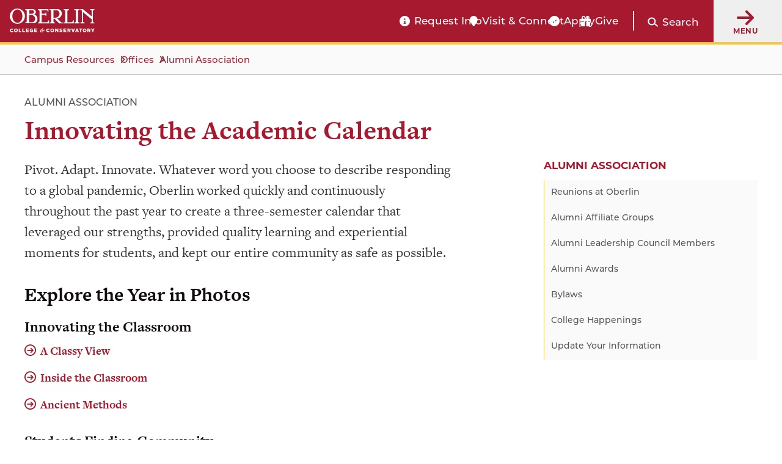

--- FILE ---
content_type: text/html; charset=UTF-8
request_url: https://www.oberlin.edu/alumni-association/reunion/innovating-academic-calendar
body_size: 17912
content:
<!DOCTYPE html>
<html lang="en" dir="ltr" prefix="og: https://ogp.me/ns#">
  <head>
    <!-- FAVICON -->
    <link rel="apple-touch-icon" sizes="180x180" href="/themes/custom/oberlin/apple-touch-icon.png">
    <link rel="icon" type="image/png" href="/themes/custom/oberlin/favicon-32x32.png" sizes="32x32">
    <link rel="icon" type="image/png" href="/themes/custom/oberlin/favicon-16x16.png" sizes="16x16">
    <link rel="manifest" href="/themes/custom/oberlin/manifest.json">
    <link rel="mask-icon" href="/themes/custom/oberlin/safari-pinned-tab.svg" color="#000000">
    <meta name="theme-color" content="#ffffff">

    <meta charset="utf-8" />
<script>'use strict'; (function() {var abjs = {"tests":[{"name":"t_1","conditions":["\/\/ Initialize global state (runs once, persists across condition calls).\r\nif (!window.__campusDetection) {\r\n  window.__campusDetection = {\r\n    campusStatus: false,\r\n    hasDetected: false,\r\n    detectionStarted: false,\r\n\r\n    \/\/ Initialize detection on first load\r\n    init: function() {\r\n      var CACHE_KEY = 'campus_status';\r\n      var CACHE_TTL = 600000; \/\/ 10 minutes\r\n      var API_URL = '\/api\/campus-check';\r\n      var state = this;\r\n\r\n      if (state.detectionStarted) return;\r\n      state.detectionStarted = true;\r\n\r\n      \/\/ Check cache first\r\n      try {\r\n        var cached = localStorage.getItem(CACHE_KEY);\r\n        if (cached) {\r\n          var data = JSON.parse(cached);\r\n          if (Date.now() - data.timestamp < CACHE_TTL) {\r\n            state.campusStatus = data.isOffCampus;\r\n            state.hasDetected = true;\r\n            console.log('[Campus] Cached: ' + (state.campusStatus ? 'off-campus' : 'on-campus'));\r\n            return;\r\n          }\r\n          localStorage.removeItem(CACHE_KEY);\r\n        }\r\n      } catch (e) {\r\n        \/\/ Ignore cache errors\r\n      }\r\n\r\n      \/\/ Try synchronous XHR\r\n      try {\r\n        var xhr = new XMLHttpRequest();\r\n        xhr.open('GET', API_URL, false);\r\n        xhr.send();\r\n\r\n        if (xhr.status === 200) {\r\n          var data = JSON.parse(xhr.responseText);\r\n          state.campusStatus = data.isOnCampus !== true;\r\n\r\n          \/\/ Cache result\r\n          try {\r\n            localStorage.setItem(\r\n              CACHE_KEY,\r\n              JSON.stringify({\r\n                isOffCampus: state.campusStatus,\r\n                timestamp: Date.now(),\r\n              })\r\n            );\r\n          } catch (e) {\r\n            \/\/ Ignore cache write errors\r\n          }\r\n\r\n          state.hasDetected = true;\r\n          console.log('[Campus] XHR: ' + (state.campusStatus ? 'off-campus' : 'on-campus'));\r\n          return;\r\n        }\r\n      } catch (e) {\r\n        \/\/ XHR failed, will retry or use default\r\n      }\r\n\r\n      state.hasDetected = true;\r\n      console.log('[Campus] Error, using default: off-campus');\r\n    }\r\n  };\r\n\r\n  \/\/ Run initialization immediately\r\n  window.__campusDetection.init();\r\n}\r\n\r\n\/\/ The condition - match ABJS pattern with var declaration then return\r\nvar isOffCampus = window.__campusDetection.campusStatus;\r\nreturn isOffCampus;"],"experiences":[{"name":"e_1","fraction":"1\/2","script":"(function() {\r\n  'use strict';\r\n\r\n  const AB_TEST_CLASS = 'abtest-fall2025-nav-new';\r\n  const AB_TEST_EVENT = 'fall2025-new';\r\n  const HOMEPAGE_REDIRECT = '\/home';\r\n\r\n  function isHomepage() {\r\n    return window.location.pathname === '\/';\r\n  }\r\n\r\n  function sendABTestEvent() {\r\n    if (typeof Drupal === 'undefined' || !Drupal.ABTestingHelper) {\r\n      setTimeout(sendABTestEvent, 200);\r\n      return;\r\n    }\r\n\r\n    try {\r\n      Drupal.ABTestingHelper.sendABTestEvent(AB_TEST_EVENT);\r\n      console.log('[ABJS] New:', AB_TEST_EVENT);\r\n    } catch (e) {\r\n      console.error('[ABJS] Error:', e);\r\n    }\r\n  }\r\n\r\n  function rewriteHomepageLinks() {\r\n    const links = document.querySelectorAll('a[href=\"\/\"]');\r\n    links.forEach(function(link) {\r\n      link.href = '\/home';\r\n    });\r\n  }\r\n\r\n  function init() {\r\n    \/\/ Redirect homepage before firing events to prevent double event logging\r\n    if (isHomepage()) {\r\n      console.log('[ABJS] Redirecting to:', HOMEPAGE_REDIRECT);\r\n      window.location.replace(HOMEPAGE_REDIRECT);\r\n      return; \/\/ Exit early to prevent any event firing\r\n    }\r\n\r\n    document.body.classList.add(AB_TEST_CLASS);\r\n    rewriteHomepageLinks();\r\n    sendABTestEvent();\r\n  }\r\n\r\n  if (document.readyState === 'loading') {\r\n    document.addEventListener('DOMContentLoaded', init);\r\n  } else {\r\n    init();\r\n  }\r\n})();"},{"name":"e_2","fraction":"1\/2","script":"(function() {\r\n  'use strict';\r\n\r\n  const CONTROL_EVENT = 'fall2025-current';\r\n  const CONTROL_CLASS = 'abtest-fall2025-nav-current';\r\n\r\n  function sendControlEvent() {\r\n    if (typeof Drupal === 'undefined' || !Drupal.ABTestingHelper) {\r\n      setTimeout(sendControlEvent, 200);\r\n      return;\r\n    }\r\n\r\n    try {\r\n      Drupal.ABTestingHelper.sendABTestEvent(CONTROL_EVENT);\r\n      console.log('[ABJS] Control:', CONTROL_EVENT);\r\n    } catch (e) {\r\n      console.error('[ABJS] Error:', e);\r\n    }\r\n  }\r\n\r\n  function init() {\r\n    document.body.classList.add(CONTROL_CLASS);\r\n    sendControlEvent();\r\n  }\r\n\r\n  if (document.readyState === 'loading') {\r\n    document.addEventListener('DOMContentLoaded', init);\r\n  } else {\r\n    init();\r\n  }\r\n})();"}]}],"cookiePrefix":"abjs_","cookieDomain":"","cookieLifetime":30,"cookieSecure":""};
/**
 * @file
 * Adds common javascript functionality.
 *
 * Note that this file does not stand alone, and is included as an inline
 * script along with the dynamic tests, experiences, and conditions.
 */

// Cookie functions for getting and setting abjs cookies.
var abCookies = {
  getCookie: function (sKey) {
    'use strict';
    if (!sKey) {
      return null;
    }
    var abKey = abjs.cookiePrefix + sKey;
    return decodeURIComponent(document.cookie.replace(new RegExp('(?:(?:^|.*;)\\s*' + encodeURIComponent(abKey).replace(/[\-\.\+\*]/g, '\\$&') + '\\s*\\=\\s*([^;]*).*$)|^.*$'), '$1')) || null;
  },
  setCookie: function (sKey, sValue) {
    'use strict';
    var abKey = abjs.cookiePrefix + sKey;
    document.cookie = encodeURIComponent(abKey) + '=' + encodeURIComponent(sValue) + '; max-age=' + abjs.cookieLifetime * 24 * 60 * 60 + abjs.cookieDomain + '; path=/' + abjs.cookieSecure;
    return true;
  }
};

var i;
var j;
var fracArray;

// Convert condition and experience function strings into real functions,
// and convert experience fraction strings into numbers.
for (i = 0; i < abjs.tests.length; i++) {
  for (j = 0; j < abjs.tests[i].conditions.length; j++) {
    abjs.tests[i].conditions[j] = new Function(abjs.tests[i].conditions[j] + '\r\n');
  }
  for (j = 0; j < abjs.tests[i].experiences.length; j++) {
    abjs.tests[i].experiences[j].script = new Function(abjs.tests[i].experiences[j].script + '\r\n');
    if (abjs.tests[i].experiences[j].fraction.match('/')) {
      fracArray = abjs.tests[i].experiences[j].fraction.split('/');
      abjs.tests[i].experiences[j].fraction = fracArray[0] / fracArray[1];
    }
    abjs.tests[i].experiences[j].fraction = isNaN(1 * abjs.tests[i].experiences[j].fraction) ? 0 : 1 * abjs.tests[i].experiences[j].fraction;
  }
}

// First, for each test, check if all conditions evaluate to true. If any
// condition evaluates to false, remove that test from the abjs.tests array.
for (i = 0; i < abjs.tests.length; i++) {
  for (j = 0; j < abjs.tests[i].conditions.length; j++) {
    if (!abjs.tests[i].conditions[j]()) {
      abjs.tests.splice(i, 1);
      i--;
      break;
    }
  }
}

// For each test that passses all conditions, determine the experience for this
// user.
for (i = 0; i < abjs.tests.length; i++) {
  // First, check if a cookie exists for this test by checking the cookie's name.
  // If so, the value of the cookie is the index of the experience that this
  // user should have.
  if (abCookies.getCookie(abjs.tests[i].name)) {
    for (j = 0; j < abjs.tests[i].experiences.length; j++) {
      if (abCookies.getCookie(abjs.tests[i].name) === abjs.tests[i].experiences[j].name) {
        abjs.tests[i].activeExperience = j;
        break;
      }
    }
  }
  // If a cookie does not yet exist for this test, generate a random number to
  // determine what experience this user should have by comparing the random
  // number to the fractions assigned for each experience. Set a cookie for
  // this test and experience.
  else {
    var randomNum = Math.random();
    var fractionSum = 0;
    for (j = 0; j < abjs.tests[i].experiences.length; j++) {
      if (randomNum >= fractionSum && randomNum < fractionSum + abjs.tests[i].experiences[j].fraction) {
        abCookies.setCookie(abjs.tests[i].name, abjs.tests[i].experiences[j].name);
        abjs.tests[i].activeExperience = j;
        break;
      }
      fractionSum += abjs.tests[i].experiences[j].fraction;
    }
  }
}

// Run all experience scripts for this user.
for (i = 0; i < abjs.tests.length; i++) {
  if (typeof abjs.tests[i].activeExperience !== 'undefined') {
    abjs.tests[i].experiences[abjs.tests[i].activeExperience].script();
  }
}
})();</script>
<meta name="description" content="Explore the Year in Photos Innovating the Classroom A Classy View Inside the Classroom Ancient Methods Students Finding Community Campus Life on a Fall Day Debate Watch in Wilder Bowl" />
<link rel="canonical" href="https://www.oberlin.edu/alumni-association/reunion/innovating-academic-calendar" />
<meta property="og:url" content="https://www.oberlin.edu/alumni-association/reunion/innovating-academic-calendar" />
<meta property="og:title" content="Innovating the Academic Calendar | Oberlin College and Conservatory" />
<meta property="og:description" content="Explore the Year in Photos Innovating the Classroom A Classy View Inside the Classroom Ancient Methods Students Finding Community Campus Life on a Fall Day Debate Watch in Wilder Bowl" />
<meta property="og:image" content="https://www.oberlin.edusites/default/files/content/global/oberlin-campus-with-logo_1200x630.jpg" />
<meta property="article:published_time" content="2021-05-18T06:43:05-04:00" />
<meta property="article:modified_time" content="2025-06-16T09:27:37-04:00" />
<meta name="twitter:card" content="summary_large_image" />
<meta name="twitter:title" content="Innovating the Academic Calendar | Oberlin College and Conservatory" />
<meta name="twitter:description" content="Explore the Year in Photos Innovating the Classroom A Classy View Inside the Classroom Ancient Methods Students Finding Community Campus Life on a Fall Day Debate Watch in Wilder Bowl" />
<meta name="twitter:creator:id" content="225052010" />
<meta name="twitter:creator" content="@oberlincollege" />
<meta name="twitter:image" content="https://www.oberlin.edusites/default/files/content/global/oberlin-campus-with-logo_1200x630.jpg" />
<meta name="Generator" content="Drupal 11 (https://www.drupal.org)" />
<meta name="MobileOptimized" content="width" />
<meta name="HandheldFriendly" content="true" />
<meta name="viewport" content="width=device-width, initial-scale=1.0" />
<link rel="alternate" hreflang="und" href="https://www.oberlin.edu/alumni-association/reunion/innovating-academic-calendar" />
<link rel="icon" href="/themes/custom/oberlin/favicon.ico" type="image/vnd.microsoft.icon" />

    <title>Innovating the Academic Calendar | Oberlin College and Conservatory</title>

    <link rel="stylesheet" href="https://use.typekit.net/pft3taa.css">
    <script src="https://kit.fontawesome.com/692278f1e7.js" crossorigin="anonymous"></script>
    <link rel="stylesheet" media="all" href="/sites/default/files/css/css_VS-k7Np6RT8jHbVXr7UvwdUEvdd4Lhgs8v8Z79iVCik.css?delta=0&amp;language=en&amp;theme=oberlin&amp;include=eJxFzEEOgCAMBdELAT0T4I-QlJbQGuPtdUHi7s1mambIkRfVjeQNA6HqAlUdUwXilrRgcZcYB-QKu-hkLZnDbOpqd5-gn4n1ewZ7zDGoZMML3Hop4Q" />
<link rel="stylesheet" media="all" href="/sites/default/files/css/css_sNFUlxDVgxszLTW9QNCAvQdLaQelbu-p7Gc_oKzEs-M.css?delta=1&amp;language=en&amp;theme=oberlin&amp;include=eJxFzEEOgCAMBdELAT0T4I-QlJbQGuPtdUHi7s1mambIkRfVjeQNA6HqAlUdUwXilrRgcZcYB-QKu-hkLZnDbOpqd5-gn4n1ewZ7zDGoZMML3Hop4Q" />

    <script type="application/json" data-drupal-selector="drupal-settings-json">{"path":{"baseUrl":"\/","pathPrefix":"","currentPath":"node\/331296","currentPathIsAdmin":false,"isFront":false,"currentLanguage":"en"},"pluralDelimiter":"\u0003","suppressDeprecationErrors":true,"gtag":{"tagId":"","consentMode":false,"otherIds":[],"events":[],"additionalConfigInfo":[]},"ajaxPageState":{"libraries":"[base64]","theme":"oberlin","theme_token":null},"ajaxTrustedUrl":{"\/search\/google":true},"gtm":{"tagId":null,"settings":{"data_layer":"dataLayer","include_classes":false,"allowlist_classes":"","blocklist_classes":"","include_environment":false,"environment_id":"","environment_token":""},"tagIds":["GTM-P537WVQ"]},"admin_dialogs":{"paths":{"\/admin\/config\/system\/actions\/configure\/*":{"class":["use-ajax"],"data-dialog-type":"modal","data-dialog-options":"{\u0022width\u0022:\u0022550\u0022}"},"\/admin\/config\/search\/redirect\/add*":{"class":["use-ajax"],"data-dialog-type":"modal","data-dialog-options":"{\u0022width\u0022:\u0022650\u0022}"},"\/admin\/config\/user-interface\/admin-toolbar*":{"class":["use-ajax"],"data-dialog-type":"modal","data-dialog-options":"{\u0022width\u0022:\u0022550\u0022}"},"\/aggregator\/sources\/add*":{"class":["use-ajax"],"data-dialog-type":"modal","data-dialog-options":"{\u0022width\u0022:\u0022550\u0022}"},"\/aggregator\/sources\/*\/delete*":{"class":["use-ajax"],"data-dialog-type":"modal","data-dialog-options":"{\u0022width\u0022:\u0022550\u0022}"},"\/admin\/config\/services\/aggregator\/settings*":{"class":["use-ajax"],"data-dialog-type":"modal","data-dialog-options":"{\u0022width\u0022:\u0022550\u0022}"},"*\/admin\/config\/content\/paragraphs*":{"class":["use-ajax"],"data-dialog-type":"modal","data-dialog-options":"{\u0022width\u0022:\u0022550\u0022}"},"\/admin\/config\/services\/aggregator\/delete\/*":{"class":["use-ajax"],"data-dialog-type":"modal","data-dialog-options":"{\u0022width\u0022:\u0022550\u0022}"},"\/admin\/config\/system\/delete-orphans*":{"class":["use-ajax"],"data-dialog-type":"modal","data-dialog-options":"{\u0022width\u0022:\u0022550\u0022}"},"\/admin\/config\/development\/settings*":{"class":["use-ajax"],"data-dialog-type":"modal","data-dialog-options":"{\u0022width\u0022:\u0022550\u0022}"},"\/aggregator\/sources\/*\/configure*":{"class":["use-ajax"],"data-dialog-type":"modal","data-dialog-options":"{\u0022width\u0022:\u0022550\u0022}"},"\/comment\/*\/edit*":{"class":["use-ajax"],"data-dialog-type":"modal","data-dialog-options":"{\u0022width\u0022:\u0022550\u0022}"},"\/admin\/config\/search\/simplesitemap\/variants*":{"class":["use-ajax"],"data-dialog-type":"modal","data-dialog-options":"{\u0022width\u0022:\u0022550\u0022}"},"\/admin\/config\/search\/simplesitemap\/types\/*":{"class":["use-ajax"],"data-dialog-type":"modal","data-dialog-options":"{\u0022width\u0022:\u0022550\u0022}"},"\/admin\/config\/system\/file-resup-settings*":{"class":["use-ajax"],"data-dialog-type":"modal","data-dialog-options":"{\u0022width\u0022:\u0022550\u0022}"},"\/admin\/config\/media\/image_effects*":{"class":["use-ajax"],"data-dialog-type":"modal","data-dialog-options":"{\u0022width\u0022:\u0022550\u0022}"},"\/admin\/config\/media\/image-styles\/manage\/*\/effects\/*":{"class":["use-ajax"],"data-dialog-type":"modal","data-dialog-options":"{\u0022width\u0022:\u0022550\u0022}"},"\/admin\/config\/media\/media_file_delete\/settings*":{"class":["use-ajax"],"data-dialog-type":"modal","data-dialog-options":"{\u0022width\u0022:\u0022550\u0022}"},"\/admin\/config\/media\/media-library*":{"class":["use-ajax"],"data-dialog-type":"modal","data-dialog-options":"{\u0022width\u0022:\u0022550\u0022}"},"*\/admin\/config\/services\/rss-publishing*":{"class":["use-ajax"],"data-dialog-type":"modal","data-dialog-options":"{\u0022width\u0022:\u0022550\u0022}"},"*\/admin\/config\/development\/maintenance*":{"class":["use-ajax"],"data-dialog-type":"modal","data-dialog-options":"{\u0022width\u0022:\u0022550\u0022}"},"*\/admin\/modules\/install*":{"class":["use-ajax"],"data-dialog-type":"modal","data-dialog-options":"{\u0022width\u0022:\u0022550\u0022}"},"*\/admin\/theme\/install*":{"class":["use-ajax"],"data-dialog-type":"modal","data-dialog-options":"{\u0022width\u0022:\u0022550\u0022}"},"*\/admin\/config\/development\/logging*":{"class":["use-ajax"],"data-dialog-type":"modal","data-dialog-options":"{\u0022width\u0022:\u0022550\u0022}"},"*\/admin\/config\/regional\/settings*":{"class":["use-ajax"],"data-dialog-type":"modal","data-dialog-options":"{\u0022width\u0022:\u0022550\u0022}"},"*\/admin\/config\/media\/media-settings*":{"class":["use-ajax"],"data-dialog-type":"modal","data-dialog-options":"{\u0022width\u0022:\u0022550\u0022}"},"*\/admin\/config\/media\/image-toolkit*":{"class":["use-ajax"],"data-dialog-type":"modal","data-dialog-options":"{\u0022width\u0022:\u0022550\u0022}"},"\/admin\/config\/services\/rest\/resource\/*\/edit":{"class":["use-ajax"],"data-dialog-type":"modal","data-dialog-options":"{\u0022width\u0022:\u0022550\u0022}"},"\/admin\/config\/user-interface\/shortcut\/link\/*":{"class":["use-ajax"],"data-dialog-type":"modal","data-dialog-options":"{\u0022width\u0022:\u0022550\u0022}"}},"selectors":{"a.media-library-item__remove":{"class":["use-ajax"],"data-dialog-type":"modal","data-dialog-options":"{\u0022width\u0022:\u0022550\u0022}"},"#menu-overview li.edit a":{"class":["use-ajax"],"data-dialog-type":"modal","data-dialog-options":"{\u0022width\u0022:\u0022650\u0022}"},".node-revision-table .revert a":{"class":["use-ajax"],"data-dialog-type":"modal","data-dialog-options":"{\u0022width\u0022:\u0022550\u0022}"},".node-revision-table .delete a":{"class":["use-ajax"],"data-dialog-type":"modal","data-dialog-options":"{\u0022width\u0022:\u0022550\u0022}"}}},"photoswipe":{"options":{"showHideAnimationType":"zoom","showAnimationDuration":333,"hideAnimationDuration":333,"zoomAnimationDuration":333,"maxWidthToAnimate":4000,"easing":"cubic-bezier(.4,0,.22,1)","bgOpacity":0.8,"spacing":0.1,"initialZoomLevel":"fit","secondaryZoomLevel":"2","maxZoomLevel":"2.5","allowPanToNext":true,"loop":true,"wheelToZoom":false,"pinchToClose":true,"clickToCloseNonZoomable":true,"closeOnVerticalDrag":true,"trapFocus":true,"returnFocus":true,"escKey":true,"arrowKeys":true,"imageClickAction":"zoom-or-close","tapAction":"toggle-controls","doubleTapAction":"zoom","bgClickAction":"close","closeTitle":"Close","zoomTitle":"Zoom","arrowPrevTitle":"Previous","arrowNextTitle":"Next","indexIndicatorSep":" \/ ","errorMsg":"The image could not be loaded.","preload":[1,2],"preloaderDelay":2000,"mainClass":""}},"mercuryEditor":{"rolloverPaddingBlock":"10"},"user":{"uid":0,"permissionsHash":"23f31ddc2b97d602c7a6e02fc1e830a3136d201072227a61c5e482e38d13b303"}}</script>
<script src="/sites/default/files/js/js_2w2AZdh6nZG7yPHlkOdYC6DKmwzYbumtYQx55LOmFJA.js?scope=header&amp;delta=0&amp;language=en&amp;theme=oberlin&amp;include=eJxdjmsOwzAIgy-Ux5Ei2lopVRKyQPe4_aZpWrf-sfAHMqalcksLU5GskX5dUBTMJsPNMhBnqV0ammmQCaNw876i7S6L5IJklGN-ydkH2uj-D6v7JMTtsmM8UpWFin5pL17nwd0ONKCv78pXeKOp4NjYiorzfXpXpskb1Lhlv6J0DNdXMdEbd8RjDNzYnmZzZzA"></script>
<script src="/modules/contrib/google_tag/js/gtag.js?t74blu"></script>
<script src="/modules/contrib/google_tag/js/gtm.js?t74blu"></script>


        <script src="https://p492.oberlin.edu/script.js"></script>
  </head>
  <body class="path-node page-node-type-page">
    <a id="top"></a>

    <nav class="skip-link" aria-label="Skip to main content and navigation">
      <a id="skip-to-main" href="#main-content" class="element-invisible element-focusable">Skip to main content</a>
      <a id="skip-to-nav" href="#globalMenuButton" class="element-invisible element-focusable">Skip to main navigation</a>
    </nav>

    <noscript><iframe src="https://www.googletagmanager.com/ns.html?id=GTM-P537WVQ"
                  height="0" width="0" style="display:none;visibility:hidden"></iframe></noscript>

      <div class="dialog-off-canvas-main-canvas" data-off-canvas-main-canvas>
    <div class='layout-container'>
      <div class='l-constrained'>
      



    </div>
    
  
        <header id="site-header" aria-label="Main menu and search" class="fixed active">
    
    <div class="site-header">
        <div class="site-header__logo">
            <a class="site-header__logo__link" href="/" aria-label="Oberlin College &amp; Conservatory: Home">
                <img id="headerLogo" src="/themes/custom/oberlin/images/oberlin-logo.svg" width="139" height="39" alt="Oberlin College &amp; Conservatory">
            </a>
            
            <a class="site-header__cn__link" href="https://www.oberlin.edu/carbon-neutral-2025" aria-label="Carbon Neutral 2025">
            <svg class="svg-logo" xmlns="http://www.w3.org/2000/svg" id="Layer_1" version="1.1" viewBox="0 0 1800 436.2">
                <defs>
                    <style>
                    .st0{fill:#fff}
                    </style>
                </defs>
                <circle cx="218.1" cy="218.1" r="32.5" class="st0 circle"/>
                <path d="m241.2 27.6-17.8 126.5-5.3 14-5.2-14L195 27.6 218.1 0l23.1 27.6zM312.3 50.9 247.4 161l-10.1 10.9.4-14.9 32-123.7 31.9-16.7 10.7 34.3zM369.1 99.7l-102 76.9-13.6 6.1 6.1-13.6 76.9-102 35.8-3.2-3.2 35.8zM403 166.5l-123.8 32-14.8.4 10.8-10.1 110.1-64.9 34.3 10.7-16.6 31.9zM408.6 241.2l-126.5-17.8-13.9-5.3 13.9-5.2L408.6 195l27.6 23.1-27.6 23.1zM385.3 312.3l-110.1-64.9-10.8-10.1 14.8.4 123.8 32 16.6 31.9-34.3 10.7zM336.5 369.1l-76.9-102-6.1-13.6 13.6 6.1 102 76.9 3.3 35.8-35.9-3.2zM269.7 402.9l-32-123.7-.4-14.8 10.1 10.8 64.9 110.1-10.7 34.3-31.9-16.7zM195.1 408.6l17.8-126.5 5.2-13.9 5.3 13.9 17.8 126.5-23.1 27.6-23-27.6zM123.9 385.3l64.9-110.1 10.2-10.8-.5 14.8-32 123.8-31.8 16.6-10.8-34.3zM67.1 336.5l102.1-76.9 13.5-6.1-6.1 13.6-76.9 102-35.8 3.3 3.2-35.9zM33.3 269.7 157 237.8l14.9-.5-10.9 10.2-110.1 64.9-34.3-10.8 16.7-31.9zM27.6 195.1l126.5 17.8 14 5.2-14 5.3-126.5 17.8L0 218.1l27.6-23zM50.9 123.9 161 188.8l10.9 10.2-14.9-.5-123.7-31.9-16.7-31.9 34.3-10.8zM99.7 67.1l76.9 102.1 6.1 13.5-13.6-6.1-102-76.9-3.3-35.8 35.9 3.2zM166.5 33.3l32 123.7.4 14.9-10.1-10.9-64.9-110 10.7-34.4 31.9 16.7zM505.4 128.9v-.3c0-33.8 25.5-61.6 62.1-61.6s35.9 7.5 47 18.4l-16.7 19.2c-9.2-8.3-18.5-13.4-30.5-13.4-20.1 0-34.5 16.7-34.5 37.1v.3c0 20.4 14.1 37.4 34.5 37.4s22-5.4 31.3-13.9l16.7 16.8c-12.2 13.1-25.9 21.3-48.8 21.3-35 0-61.1-27.1-61.1-61.2ZM628 161.9v-.3c0-19.9 15.1-29.1 36.8-29.1s15.8 1.5 22.3 3.7v-1.5c0-10.7-6.6-16.7-19.6-16.7s-16.8 1.9-25.2 4.9l-6.5-19.7c10-4.4 19.9-7.3 35.4-7.3s24.3 3.7 30.8 10.2c6.8 6.8 9.9 16.8 9.9 29.1v52.9h-25v-9.9c-6.3 7-15 11.6-27.6 11.6s-31.3-9.9-31.3-27.9Zm59.4-6v-4.6c-4.4-2-10.2-3.4-16.5-3.4-11.1 0-17.9 4.4-17.9 12.6v.3c0 7 5.8 11.1 14.1 11.1 12.1 0 20.2-6.6 20.2-16ZM734.2 96.9h25.9v18.4c5.3-12.6 13.8-20.8 29.1-20.1v27h-1.4c-17.2 0-27.7 10.4-27.7 32.2v33.7h-25.9V96.9ZM831.2 176.1V188h-25.9V63.9h25.9V110c6.3-8.5 15-14.8 28.4-14.8 21.3 0 41.5 16.7 41.5 47.1v.3c0 30.4-19.9 47.1-41.5 47.1s-22.3-6.3-28.4-13.6Zm44-33.5v-.3c0-15.1-10.2-25.2-22.3-25.2s-22.1 10-22.1 25.2v.3c0 15.1 10 25.2 22.1 25.2s22.3-9.9 22.3-25.2ZM915.7 143v-.3c0-26.2 21.1-47.5 49.5-47.5s49.2 20.9 49.2 47.1v.3c0 26.2-21.1 47.5-49.5 47.5s-49.2-20.9-49.2-47.1Zm73.2 0v-.3c0-13.4-9.7-25.2-24-25.2s-23.7 11.4-23.7 24.8v.3c0 13.4 9.7 25.2 24 25.2s23.7-11.4 23.7-24.8ZM1033.1 96.9h25.9v12.9c5.9-7.7 13.6-14.6 26.7-14.6 19.6 0 31 12.9 31 33.8v59h-25.9v-50.9c0-12.2-5.8-18.5-15.7-18.5s-16.2 6.3-16.2 18.5V188H1033V96.8ZM1192.8 69h24.2l55.8 73.3V69h25.9v119.1h-22.3l-57.7-75.7v75.7h-25.9V69ZM1320.1 143v-.3c0-26 18.5-47.5 45.1-47.5s44.4 23.7 44.4 49.5-.2 4.4-.3 6.8h-63.4c2.6 11.7 10.7 17.9 22.3 17.9s15-2.7 22.1-9.4l14.8 13.1c-8.5 10.6-20.8 17-37.3 17-27.4 0-47.6-19.2-47.6-47.1Zm64.3-7.7c-1.5-11.6-8.3-19.4-19.2-19.4s-17.7 7.7-19.7 19.4h39ZM1428.1 155.9v-59h25.9v50.9c0 12.2 5.8 18.5 15.7 18.5s16.2-6.3 16.2-18.5V96.9h25.9v91.2h-25.9v-12.9c-5.9 7.7-13.6 14.6-26.7 14.6-19.6 0-31-12.9-31-33.9ZM1539 162.2V119h-10.9V96.9h10.9V73.6h25.9v23.3h21.4V119h-21.4v39c0 5.9 2.6 8.9 8.3 8.9s9-1.2 12.8-3.2v20.8c-5.4 3.2-11.7 5.3-20.4 5.3-15.8 0-26.5-6.3-26.5-27.4ZM1605.4 96.9h25.9v18.4c5.3-12.6 13.8-20.8 29.1-20.1v27h-1.4c-17.2 0-27.7 10.4-27.7 32.2v33.7h-25.9V96.9ZM1666.8 161.9v-.3c0-19.9 15.1-29.1 36.8-29.1s15.8 1.5 22.3 3.7v-1.5c0-10.7-6.6-16.7-19.6-16.7s-16.8 1.9-25.2 4.9l-6.5-19.7c10-4.4 19.9-7.3 35.4-7.3s24.3 3.7 30.8 10.2c6.8 6.8 9.9 16.8 9.9 29.1v52.9h-25v-9.9c-6.3 7-15 11.6-27.6 11.6s-31.3-9.9-31.3-27.9Zm59.4-6v-4.6c-4.4-2-10.2-3.4-16.5-3.4-11.1 0-17.9 4.4-17.9 12.6v.3c0 7 5.8 11.1 14.1 11.1 12.1 0 20.2-6.6 20.2-16ZM1774.1 63.9h25.9v124.2h-25.9V63.9ZM490.7 359.6c20.5-14.5 36.2-28.3 46.2-38.4 12.1-12.3 16.8-20.5 16.8-29.7s-5.6-15.4-15-15.4-13.8 2.7-24.5 10.7l-4.5-3.8c9.4-17 23.7-27.5 41.3-27.5s31.2 12.3 31.2 28.6c0 23.2-21 36.6-58.9 62.7l.4 2 34.2-.9 14.9-15.8 4.3.9-11.6 36.2h-73.6l-1.3-9.6ZM592 328.5c0-33.5 19.8-73 56.7-73s39.3 14 39.3 43.9-19.8 73-56.7 73-39.3-14-39.3-43.9Zm68.3-41.1c0-15.9-4.7-22.3-12.1-22.3-19.4 0-28.4 57.4-28.4 75.4s4.7 22.3 12.1 22.3c19.4 0 28.4-57.4 28.4-75.4ZM682.8 359.6c20.5-14.5 36.2-28.3 46.2-38.4 12.1-12.3 16.8-20.5 16.8-29.7s-5.6-15.4-15-15.4-13.8 2.7-24.5 10.7l-4.5-3.8c9.4-17 23.7-27.5 41.3-27.5s31.2 12.3 31.2 28.6c0 23.2-21 36.6-58.9 62.7l.4 2 34.2-.9 14.9-15.8 4.3.9-11.6 36.2H684l-1.3-9.6ZM779 350c0-8 5.1-14.9 13.2-14.9 13.6 0 16.1 14 11 23.2 3.1 2 6.7 3.1 12 3.1 11 0 19.2-7.6 19.2-18.3s-15.2-22.3-44-27.7l17.6-57.1h46.4l9.1-9.8 5.8 1.6-8.2 31.7H812l-4.3 13.6c34.2 6.2 50.7 16.9 50.7 38.2S841 372 813.5 372s-34.4-9.4-34.4-22.1Z" class="st0"/>
                </svg>
            </a>
        </div>

        <div class="site-header__functionality">
            <div id="headerBarCtaMenu" class="cta-menu">
            
  



                            
    <ul  id="block-oberlin-ctamenu-header" data-component-id="oberlin:menu" class="c-menu__list cta-menu-icons" data-depth="0">
              
                        
        
                        <li >
                      <a href="https://connect.oberlin.edu/register/prospect"  class="menu__link info-circle"  >
              Request Info
            </a>
          
                            </li>
              
                        
        
                        <li >
                      <a href="https://www.oberlin.edu/admissions-and-aid/visit-and-connect"  class="menu__link map-marker"  >
              Visit &amp; Connect
            </a>
          
                            </li>
              
                        
        
                        <li >
                      <a href="/"  class="menu__link apply-widget-link check-circle"  >
              Apply
            </a>
          
                            </li>
              
                        
        
                        <li >
                      <a href="https://advance.oberlin.edu/donate"  class="menu__link gift"  >
              Give
            </a>
          
                            </li>
          </ul>
  




            </div>

          <div class="header-main__search">
                        <a href="#" class="search-trigger js-modal" id="header-main-search-trigger" role="button"
               data-modal-content-id="modal-main-search"
               data-modal-prefix-class="narrow"
               data-modal-focus-id="js-modal-content input[type='text']">

              <span class="fa fa-search" aria-hidden="true"></span>
              <span class="search-trigger__label">Search</span>
            </a>

                        <div id="modal-main-search" style="display: none;">
              <div class="basic-box header-main__search__overlay">
                <h2 class="small-headline">Search Oberlin:</h2>
                <div class="search-block-form" data-drupal-selector="search-block-form" role="search">
  
    
      <form action="/search/google" method="get" id="search-block-form" accept-charset="UTF-8">
  


<div  class="js-form-item form-item js-form-type-search form-type__search js-form-item-keys form-item__keys form-no-label">
      <label for="edit-keys" class="form-item__label visually-hidden">Search</label>
  
  
  
  <input title="Enter the terms you wish to search for." data-drupal-selector="edit-keys" type="search" id="edit-keys" name="keys" value="" size="15" maxlength="128" class="form-search form-element form-element--type-search form-element--api-search" />


  
  
  
  </div>
<div data-drupal-selector="edit-actions" class="form-actions js-form-wrapper form-wrapper" id="edit-actions"><input data-drupal-selector="edit-submit" type="submit" id="edit-submit" value="Search" class="button js-form-submit form-submit" />
</div>

</form>

  </div>

              </div>
            </div>
          </div>

          <button id="globalMenuButton" class="global-menu-button" aria-haspopup="true">
                <span class="fas fa-arrow-right"></span>
                <div class="global-menu-button__text">
                    Menu
                </div>
            </button>
            <div id="globalMenuPanel" class="global-menu-panel">
                <div class="block-menu-block main-menu">
                    <h2 class="h4">Main Menu</h2>
                    

<nav id="main-navigation"  id="block-oberlin-main-menu" class="c-menu" role='navigation'  aria-label="Main navigation" >

  <div class="visually-hidden">
    Press Enter to activate a submenu, down arrow to access the items and Escape to close the submenu.
  </div>

    



                            
    <ul  id="block-oberlin-main-menu" class="c-menu c-menu__list menu" data-component-id="oberlin:menu" data-depth="0">
              
                        
                          
                        <li  class="expanded">
                      <a href="/arts-and-sciences"  class="menu__link"  >
              College of Arts &amp; Sciences
            </a>
          
                                                
    <ul  id="block-oberlin-main-menu" class="c-menu c-menu__list menu" data-component-id="oberlin:menu" data-depth="1">
              
                        
        
                        <li >
                      <a href="/arts-and-sciences/college-at-a-glance"  class="menu__link"  >
              College at a Glance
            </a>
          
                            </li>
              
                        
        
                        <li >
                      <a href="/arts-and-sciences/areas-of-study"  class="menu__link"  >
              Areas of Study: College
            </a>
          
                            </li>
              
                        
        
                        <li >
                      <a href="/arts-and-sciences/faculty-and-staff"  class="menu__link"  >
              College Faculty and Staff
            </a>
          
                            </li>
              
                        
        
                        <li >
                      <a href="/arts-and-sciences/sciences-at-oberlin"  class="menu__link"  >
              Sciences at Oberlin
            </a>
          
                            </li>
              
                        
        
                        <li >
                      <a href="/arts-and-sciences/languages-at-oberlin"  class="menu__link"  >
              Languages at Oberlin
            </a>
          
                            </li>
              
                        
        
                        <li >
                      <a href="/arts-and-sciences/practicing-arts"  class="menu__link"  >
              Practicing Arts at Oberlin
            </a>
          
                            </li>
              
                        
        
                        <li >
                      <a href="/arts-and-sciences/music-opportunities"  class="menu__link"  >
              Music Opportunities for A&amp;S Students
            </a>
          
                            </li>
              
                        
        
                        <li >
                      <a href="/arts-and-sciences/resources-and-support"  class="menu__link"  >
              Resources and Support for College Students
            </a>
          
                            </li>
              
                        
        
                        <li >
                      <a href="/arts-and-sciences/ba-bfa"  class="menu__link"  >
              BA+BFA in Integrated Arts
            </a>
          
                            </li>
              
                        
        
                        <li >
                      <a href="/arts-and-sciences/bachelor-of-science"  class="menu__link"  >
              Bachelor of Science (BS) at Oberlin
            </a>
          
                            </li>
              
                        
        
                        <li >
                      <a href="/center-engaged-liberal-arts"  class="menu__link"  >
              Center for Engaged Liberal Arts
            </a>
          
                            </li>
              
                        
        
                        <li >
                      <a href="/arts-and-sciences/life-after-oberlin-college"  class="menu__link"  >
              Life After Oberlin College
            </a>
          
                            </li>
          </ul>
  
                  </li>
              
                        
                          
                        <li  class="expanded">
                      <a href="/conservatory"  class="menu__link"  >
              Conservatory of Music
            </a>
          
                                                
    <ul  id="block-oberlin-main-menu" class="c-menu c-menu__list menu" data-component-id="oberlin:menu" data-depth="1">
              
                        
        
                        <li >
                      <a href="/conservatory/conservatory-at-a-glance"  class="menu__link"  >
              Conservatory at a Glance
            </a>
          
                            </li>
              
                        
        
                        <li >
                      <a href="/conservatory/areas-of-study"  class="menu__link"  >
              Conservatory Areas of Study
            </a>
          
                            </li>
              
                        
        
                        <li >
                      <a href="/conservatory/faculty-and-staff"  class="menu__link"  >
              Conservatory Faculty and Staff
            </a>
          
                            </li>
              
                        
        
                        <li >
                      <a href="/conservatory/divisions"  class="menu__link"  >
              Divisions
            </a>
          
                            </li>
              
                        
        
                        <li >
                      <a href="/conservatory/conservatory-complex"  class="menu__link"  >
              Conservatory Complex
            </a>
          
                            </li>
              
                        
        
                        <li >
                      <a href="/conservatory/on-stage"  class="menu__link"  >
              On Stage
            </a>
          
                            </li>
              
                        
        
                        <li >
                      <a href="/conservatory/resources-and-support"  class="menu__link"  >
              Conservatory Resources and Support
            </a>
          
                            </li>
              
                        
        
                        <li >
                      <a href="/conservatory/life-after-oberlin-conservatory"  class="menu__link"  >
              Life After Oberlin Conservatory
            </a>
          
                            </li>
          </ul>
  
                  </li>
              
                        
                          
                        <li  class="expanded">
                      <a href="/admissions-and-aid"  class="menu__link"  >
              Admissions &amp; Aid
            </a>
          
                                                
    <ul  id="block-oberlin-main-menu" class="c-menu c-menu__list menu" data-component-id="oberlin:menu" data-depth="1">
              
                        
        
                        <li >
                      <a href="/admissions-and-aid/arts-and-sciences"  class="menu__link"  >
              Arts and Sciences Admissions
            </a>
          
                            </li>
              
                        
        
                        <li >
                      <a href="/admissions-and-aid/conservatory"  class="menu__link"  >
              Conservatory of Music Admissions
            </a>
          
                            </li>
              
                        
        
                        <li >
                      <a href="/double-degree-program-oberlin"  class="menu__link"  >
              Double Degree Program
            </a>
          
                            </li>
              
                        
        
                        <li >
                      <a href="/admissions-and-aid/financial-aid"  class="menu__link"  >
              Financial Aid Overview
            </a>
          
                            </li>
              
                        
        
                        <li >
                      <a href="/admissions-and-aid/tuition-and-fees"  class="menu__link"  >
              Tuition &amp; Fees
            </a>
          
                            </li>
              
                        
        
                        <li >
                      <a href="/admissions-and-aid/visit-and-connect"  class="menu__link"  >
              Visit &amp; Connect
            </a>
          
                            </li>
              
                        
        
                        <li >
                      <a href="/admissions-and-aid/class-profile"  class="menu__link"  >
              Class Profile
            </a>
          
                            </li>
              
                        
        
                        <li >
                      <a href="https://connect.oberlin.edu/register/prospect"  class="menu__link"  >
              Request Information
            </a>
          
                            </li>
              
                        
        
                        <li >
                      <a href="/admissions-and-aid/international-students"  class="menu__link"  >
              For International Students
            </a>
          
                            </li>
              
                        
        
                        <li >
                      <a href="/admissions-and-aid/for-accepted-students"  class="menu__link"  >
              Accepted Students
            </a>
          
                            </li>
              
                        
        
                        <li >
                      <a href="/blogs"  class="menu__link"  >
              Oberlin Blogs
            </a>
          
                            </li>
          </ul>
  
                  </li>
              
                        
                          
                        <li  class="expanded">
                      <a href="/life-at-oberlin"  class="menu__link"  >
              Life at Oberlin
            </a>
          
                                                
    <ul  id="block-oberlin-main-menu" class="c-menu c-menu__list menu" data-component-id="oberlin:menu" data-depth="1">
              
                        
        
                        <li >
                      <a href="/life-at-oberlin/living-on-campus"  class="menu__link"  >
              Living on Campus
            </a>
          
                            </li>
              
                        
        
                        <li >
                      <a href="/life-at-oberlin/division-student-affairs"  class="menu__link"  >
              Division of Student Affairs
            </a>
          
                            </li>
              
                        
        
                        <li >
                      <a href="/life-at-oberlin/museum-and-the-arts"  class="menu__link"  >
              Museum and the Arts
            </a>
          
                            </li>
              
                        
        
                        <li >
                      <a href="/life-at-oberlin/athletics"  class="menu__link"  >
              Athletics
            </a>
          
                            </li>
              
                        
        
                        <li >
                      <a href="/life-at-oberlin/clubs-organizations"  class="menu__link"  >
              Clubs &amp; Organizations
            </a>
          
                            </li>
              
                        
        
                        <li >
                      <a href="/life-at-oberlin/our-traditions"  class="menu__link"  >
              Our Traditions
            </a>
          
                            </li>
              
                        
        
                        <li >
                      <a href="/life-at-oberlin/jewish-life"  class="menu__link"  >
              Jewish Life at Oberlin
            </a>
          
                            </li>
              
                        
        
                        <li >
                      <a href="/life-at-oberlin/in-and-around-oberlin"  class="menu__link"  >
              In and Around Oberlin
            </a>
          
                            </li>
          </ul>
  
                  </li>
              
                        
                          
                        <li  class="expanded">
                      <a href="/about-oberlin"  class="menu__link"  >
              About Oberlin
            </a>
          
                                                
    <ul  id="block-oberlin-main-menu" class="c-menu c-menu__list menu" data-component-id="oberlin:menu" data-depth="1">
              
                        
        
                        <li >
                      <a href="/about-oberlin/oberlin-history"  class="menu__link"  >
              Oberlin History
            </a>
          
                            </li>
              
                        
        
                        <li >
                      <a href="/about-oberlin/mission-and-values"  class="menu__link"  >
              Mission and Values
            </a>
          
                            </li>
              
                        
        
                        <li >
                      <a href="/about-oberlin/leadership-and-administration"  class="menu__link"  >
              Leadership &amp; Administration
            </a>
          
                            </li>
              
                        
        
                        <li >
                      <a href="/about-oberlin/how-oberlin-measures-excellence"  class="menu__link"  >
              How Oberlin Measures Excellence
            </a>
          
                            </li>
              
                        
        
                        <li >
                      <a href="/about-oberlin/libraries-and-collections"  class="menu__link"  >
              Libraries &amp; Collections
            </a>
          
                            </li>
              
                        
        
                        <li >
                      <a href="/about-oberlin/carbon-neutral-2025"  class="menu__link"  >
              Carbon Neutral 2025
            </a>
          
                            </li>
              
                        
        
                        <li >
                      <a href="/about-oberlin/visiting-oberlin"  class="menu__link"  >
              Visiting Oberlin
            </a>
          
                            </li>
          </ul>
  
                  </li>
              
                        
                          
                        <li  class="expanded">
                      <a href="/news-and-events"  class="menu__link"  >
              News &amp; Events
            </a>
          
                                                
    <ul  id="block-oberlin-main-menu" class="c-menu c-menu__list menu" data-component-id="oberlin:menu" data-depth="1">
              
                        
        
                        <li >
                      <a href="/news"  class="menu__link"  >
              News
            </a>
          
                            </li>
              
                        
        
                        <li >
                      <a href="/events"  class="menu__link"  >
              Events
            </a>
          
                            </li>
              
                        
        
                        <li >
                      <a href="/news-and-events/special-events"  class="menu__link"  >
              Special Events
            </a>
          
                            </li>
              
                        
        
                        <li >
                      <a href="/news-and-events/faculty-and-staff-notes"  class="menu__link"  >
              Faculty and Staff Notes
            </a>
          
                            </li>
              
                        
        
                        <li >
                      <a href="/oberlin-research-review"  class="menu__link"  >
              Oberlin Research Review
            </a>
          
                            </li>
              
                        
        
                        <li >
                      <a href="/news-and-events/running-to-the-noise-podcast"  class="menu__link"  >
              Running to the Noise Podcast
            </a>
          
                            </li>
          </ul>
  
                  </li>
              
                        
                          
                        <li  class="expanded">
                      <a href="/campus-resources"  class="menu__link"  >
              Campus Resources
            </a>
          
                                                
    <ul  id="block-oberlin-main-menu" class="c-menu c-menu__list menu" data-component-id="oberlin:menu" data-depth="1">
              
                        
        
                        <li >
                      <a href="/offices"  class="menu__link"  >
              Offices
            </a>
          
                            </li>
              
                        
        
                        <li >
                      <a href="/facilities"  class="menu__link"  >
              Locations &amp; Facilities
            </a>
          
                            </li>
              
                        
        
                        <li >
                      <a href="/campus-resources/bulletins"  class="menu__link"  >
              Campus Bulletins
            </a>
          
                            </li>
              
                        
        
                        <li >
                      <a href="/campus-resources/support"  class="menu__link"  >
              Campus Support Resources
            </a>
          
                            </li>
              
                        
        
                        <li >
                      <a href="/campus-resources/transportation-students"  class="menu__link"  >
              Transportation for Students
            </a>
          
                            </li>
              
                        
        
                        <li >
                      <a href="/bookstore"  class="menu__link"  >
              Bookstore
            </a>
          
                            </li>
              
                        
        
                        <li >
                      <a href="/campus-resources/contact-us"  class="menu__link"  >
              Contact Oberlin
            </a>
          
                            </li>
          </ul>
  
                  </li>
          </ul>
  



</nav>

                </div>

                <div class="block-menu-block audience-menu">
                    <h2 class="h4">Resources For:</h2>
                    
  


                            
    <ul  id="block-oberlin-audiencemenu-header" data-component-id="oberlin:menu" class="c-menu__list menu" data-depth="0">
              
                        
        
                        <li >
                      <a href="/current-students"  class="menu__link"  >
              Current Students
            </a>
          
                            </li>
              
                        
        
                        <li >
                      <a href="/alumni"  class="menu__link"  >
              Alumni
            </a>
          
                            </li>
              
                        
        
                        <li >
                      <a href="/faculty-and-staff"  class="menu__link"  >
              Faculty &amp; Staff
            </a>
          
                            </li>
              
                        
        
                        <li >
                      <a href="/parents"  class="menu__link"  >
              Parents
            </a>
          
                            </li>
              
                        
        
                        <li >
                      <a href="/community-resources"  class="menu__link"  >
              Local Community
            </a>
          
                            </li>
              
                        
        
                        <li >
                      <a href="https://jobs.oberlin.edu"  class="menu__link"  >
              Job Seekers
            </a>
          
                            </li>
          </ul>
  




                </div>
            </div>
        </div>
    </div>
    <template id="globalUnderlayTemplate">
        <div data-name="" id="globalUnderlay"></div>
    </template>
    <template id="headerBumperTemplate">
        <div style="height: var(--headerBumperHeight);" aria-hidden="true" id="headerBumper" class="hide-for-print"></div>
    </template>



          


	<div  class="region region__name--breadcrumb">
					<div id="block-oberlin-breadcrumbs">
  
    
      <nav role='navigation' aria-label='Breadcrumb'  data-component-id="oberlin:breadcrumbs" class="c-breadcrumb breadcrumbs">
      <ol class='breadcrumb-bar'>
                                    <li class='c-breadcrumb__item'><a href="/campus-resources">Campus Resources</a></li>
                                                      <li class='c-breadcrumb__item'><a href="/offices">Offices</a></li>
                                                      <li class='c-breadcrumb__item'><a href="/alumni-association">Alumni Association</a></li>
                            </ol>
  </nav>


  </div>

			</div>

          </header>
  
  
  <a id='main-content' tabindex='-1'></a>

      


	<div  class="region region__name--highlighted">
					<div data-drupal-messages-fallback class="hidden"></div>

			</div>

  
      



  
      <main>

              <div class='l-constrained'>
          
        </div>
            
              <div class='vertical-spacing--basic page-content-wrapper--basic'>
          <div id="block-system-main" class="block block-system">
            <div class="content">
                          


	<div  class="region region__name--content">
					<div id="block-oberlin-content">
  
    
      <div class="vertical-spacing--less ">
    
        <div class="max-width-layout">
      <div class="body-left-layout__content">
        <header class="story-header">
                      <p class="header-tag">Alumni Association</p>
                    <h1 id="page-title"><span>Innovating the Academic Calendar</span>
</h1>
        </header>
      </div>
    </div>
  
    <div class="body-with-sidebar-layout">
    <div class="body-with-sidebar-layout__content">
      <a id="main-content" class="show-for-sr"></a>

      <article id="node-331296" class="vertical-spacing--basic" aria-labelledby="page-title" >
                              <div class="basic-copy__intro-content">
              <div class="intro-text"><p>Pivot. Adapt. Innovate. Whatever word you choose to describe responding to a global pandemic, Oberlin worked quickly and continuously throughout the past year to create a three-semester calendar that leveraged our strengths, provided quality learning and experiential moments for students, and kept our entire community as safe as possible.</p></div>
            </div>
          
                  
        
                
                        
                  <div class="vertical-spacing--less">
            
                          <div id="pageBody" class="basic-copy">
                <h2>Explore the Year in Photos</h2>

<h3>Innovating the Classroom</h3>

<p><a class="view-more" href="/node/322206" target="_blank">A Classy View</a></p>

<p><a class="view-more" href="/node/310351" target="_blank">Inside the Classroom</a></p>

<p><a class="view-more" href="/node/326216" target="_blank">Ancient Methods</a></p>

<h3>Students Finding Community</h3>

<p><a class="view-more" href="/node/311506" target="_blank">Campus Life on a Fall Day</a></p>

<p><a class="view-more" href="/node/308736" target="_blank">Debate Watch in Wilder Bowl</a></p>

<p><a class="view-more" href="/node/322821" target="_blank">The Study Bowl</a></p>

<h3>Creativity and Strength</h3>

<p><a class="view-more" href="/node/312836" target="_blank">Creativity and Strength</a></p>

<p><a class="view-more" href="/node/306976" target="_blank">First Concert of the Season</a></p>

<p><a class="view-more" href="/node/306521" target="_blank">The Tradition Continues</a></p>
              </div>
            
                      </div>
        
                        
        
      </article>
    </div>

    <aside class="body-with-sidebar-layout__sidebar">
      
      
      <div>
<div class="extra-field extra-field--office-group-navigation extra-field--type-block">
  
  
  <div class="extra-field--content">
    <nav class="subsite-menu" aria-label="Section menu" attributes>
  

      <h2 class="small-headline" >
      <a href="/alumni-association" hreflang="und">Alumni Association</a>
    </h2>
  
  

      
    
    <ul class="subsite-menu__links"  class="menu menu--ogmenu-248" data-depth="0">
                      
        

        
        
        
          <li  class="menu__item menu__item--collapsed">
                          <a href="/alumni-association/reunion" class="menu__item menu__item--collapsed menu__link"  >
                Reunions at Oberlin
              </a>
            
            
          </li>
                              
        

        
        
        
          <li  class="menu__item menu__item--collapsed">
                          <a href="/alumni-association/groups" class="menu__item menu__item--collapsed menu__link"  >
                Alumni Affiliate Groups
              </a>
            
            
          </li>
                              
        

        
        
        
          <li  class="menu__item">
                          <a href="/alumni-association/alc/members" class="menu__item menu__link"  >
                Alumni Leadership Council Members
              </a>
            
            
          </li>
                              
        

        
        
        
          <li  class="menu__item menu__item--collapsed">
                          <a href="/alumni-association/alc/awards" class="menu__item menu__item--collapsed menu__link"  >
                Alumni Awards
              </a>
            
            
          </li>
                              
        

        
        
        
          <li  class="menu__item">
                          <a href="/alumni-association/alc/bylaws" class="menu__item menu__link"  >
                Bylaws
              </a>
            
            
          </li>
                              
        

        
        
        
          <li  class="menu__item">
                          <a href="/alumni-association/college-happenings" class="menu__item menu__link"  >
                College Happenings
              </a>
            
            
          </li>
                              
        

        
        
        
          <li  class="menu__item">
                          <a href="/updateyourcontactinfo" class="menu__item menu__link"  >
                Update Your Information
              </a>
            
            
          </li>
                  </ul>
  


  </nav>


  </div>
</div>
</div>

      
    </aside>
  </div>
</div>

  </div>

			</div>

            </div>
          </div>
                  </div>
            
    </main>
    
      <div class="site-footer">
    <div class="site-footer__top">
        <div class="site-footer__wrapper site-footer__wrapper--top">
            
<div id="block-oberlin-mainnavigation" class="site-footer__main-menu">
  
    
      <nav id="footerMainMenu" aria-label="Footer Main Menu">
    
                  
    <ul  id="block-oberlin-mainnavigation" class="site-footer__main-menu c-menu__list" data-component-id="oberlin:menu" data-depth="0">
              
                        
        
                        <li >
                      <a href="/arts-and-sciences"  class="menu__link"  >
              College of Arts &amp; Sciences
            </a>
          
                            </li>
              
                        
        
                        <li >
                      <a href="/conservatory"  class="menu__link"  >
              Conservatory of Music
            </a>
          
                            </li>
              
                        
        
                        <li >
                      <a href="/admissions-and-aid"  class="menu__link"  >
              Admissions &amp; Aid
            </a>
          
                            </li>
              
                        
        
                        <li >
                      <a href="/life-at-oberlin"  class="menu__link"  >
              Life at Oberlin
            </a>
          
                            </li>
              
                        
        
                        <li >
                      <a href="/about-oberlin"  class="menu__link"  >
              About Oberlin
            </a>
          
                            </li>
              
                        
        
                        <li >
                      <a href="/news-and-events"  class="menu__link"  >
              News &amp; Events
            </a>
          
                            </li>
              
                        
        
                        <li >
                      <a href="/campus-resources"  class="menu__link"  >
              Campus Resources
            </a>
          
                            </li>
          </ul>
  


    </nav>
  </div>

            <div class="site-footer__cta">
                <nav id="footerCtaMenu" aria-label="Footer Call to Action Links" class="cta-menu">
                    


                            
    <ul  id="block-oberlin-ctamenu" data-component-id="oberlin:menu" class="c-menu__list cta-menu-icons" data-depth="0">
              
                        
        
                        <li  class="custom-menu-link">
          
            <span class="custom-menu-item">
                            <a href="https://connect.oberlin.edu/register/prospect"  class="custom-menu-link menu__link info-circle" >
                Request Info
              </a>
            </span>
          
                            </li>
              
                        
        
                        <li  class="custom-menu-link">
          
            <span class="custom-menu-item">
                            <a href="https://www.oberlin.edu/admissions-and-aid/visit-and-connect"  class="custom-menu-link menu__link map-marker" >
                Visit &amp; Connect
              </a>
            </span>
          
                            </li>
              
                        
        
                        <li  class="custom-menu-link">
          
            <span class="custom-menu-item">
                            <a href="/"  class="custom-menu-link menu__link apply-widget-link check-circle" >
                Apply
              </a>
            </span>
          
                            </li>
              
                        
        
                        <li  class="custom-menu-link">
          
            <span class="custom-menu-item">
                            <a href="https://advance.oberlin.edu/donate"  class="custom-menu-link menu__link gift" >
                Give
              </a>
            </span>
          
                            </li>
          </ul>
  



                </nav>
            </div>

            <div class="site-footer__admissions">
                <div class="site-footer__admissions__item">
                  <div class="text-content field field--name-body field--type-text-with-summary field--label-hidden field__item"><p><a class="go" href="https://www.oberlin.edu/admissions-and-aid/arts-and-sciences">College of Arts and Sciences Admissions</a><br>(800) 622-6243 or (440) 775-8411<br>38 E. College St., Oberlin, OH 44074</p></div>
                </div>
                <div class="site-footer__admissions__item">
                  <div class="text-content field field--name-body field--type-text-with-summary field--label-hidden field__item"><p><a class="go" href="https://www.oberlin.edu/admissions-and-aid/conservatory">Conservatory of Music Admissions</a><br>(440) 775-8413<br>39 W. College St., Oberlin, OH 44074</p></div>
                </div>
            </div>

        </div>
    </div>

    <div class="site-footer__bottom">
        <div class="site-footer__wrapper site-footer__wrapper--bottom">
            <div class="site-footer__logo">
                <a class="site-footer__logo__link" href="/" aria-label="Oberlin College &amp; Conservatory: Home">
                    <img id="footerLogo" src="/themes/custom/oberlin/images/oberlin-logo.svg" width="139" height="39" alt="Oberlin College &amp; Conservatory">
                </a>

              <a class="site-footer__logo__link" href="https://www.oberlin.edu/carbon-neutral-2025" aria-label="Carbon Neutral 2025" style="margin-top: 1rem">
                <svg xmlns="http://www.w3.org/2000/svg" id="cnFooterLogo" version="1.1" viewBox="0 0 1800 436.2">
                  <defs>
                    <style>
                      .cn-logo-obj{fill:#fff}
                    </style>
                  </defs>
                  <circle cx="218.1" cy="218.1" r="32.5" class="cn-logo-obj"/>
                  <path d="m241.2 27.6-17.8 126.5-5.3 14-5.2-14L195 27.6 218.1 0l23.1 27.6zM312.3 50.9 247.4 161l-10.1 10.9.4-14.9 32-123.7 31.9-16.7 10.7 34.3zM369.1 99.7l-102 76.9-13.6 6.1 6.1-13.6 76.9-102 35.8-3.2-3.2 35.8zM403 166.5l-123.8 32-14.8.4 10.8-10.1 110.1-64.9 34.3 10.7-16.6 31.9zM408.6 241.2l-126.5-17.8-13.9-5.3 13.9-5.2L408.6 195l27.6 23.1-27.6 23.1zM385.3 312.3l-110.1-64.9-10.8-10.1 14.8.4 123.8 32 16.6 31.9-34.3 10.7zM336.5 369.1l-76.9-102-6.1-13.6 13.6 6.1 102 76.9 3.3 35.8-35.9-3.2zM269.7 402.9l-32-123.7-.4-14.8 10.1 10.8 64.9 110.1-10.7 34.3-31.9-16.7zM195.1 408.6l17.8-126.5 5.2-13.9 5.3 13.9 17.8 126.5-23.1 27.6-23-27.6zM123.9 385.3l64.9-110.1 10.2-10.8-.5 14.8-32 123.8-31.8 16.6-10.8-34.3zM67.1 336.5l102.1-76.9 13.5-6.1-6.1 13.6-76.9 102-35.8 3.3 3.2-35.9zM33.3 269.7 157 237.8l14.9-.5-10.9 10.2-110.1 64.9-34.3-10.8 16.7-31.9zM27.6 195.1l126.5 17.8 14 5.2-14 5.3-126.5 17.8L0 218.1l27.6-23zM50.9 123.9 161 188.8l10.9 10.2-14.9-.5-123.7-31.9-16.7-31.9 34.3-10.8zM99.7 67.1l76.9 102.1 6.1 13.5-13.6-6.1-102-76.9-3.3-35.8 35.9 3.2zM166.5 33.3l32 123.7.4 14.9-10.1-10.9-64.9-110 10.7-34.4 31.9 16.7zM505.4 128.9v-.3c0-33.8 25.5-61.6 62.1-61.6s35.9 7.5 47 18.4l-16.7 19.2c-9.2-8.3-18.5-13.4-30.5-13.4-20.1 0-34.5 16.7-34.5 37.1v.3c0 20.4 14.1 37.4 34.5 37.4s22-5.4 31.3-13.9l16.7 16.8c-12.2 13.1-25.9 21.3-48.8 21.3-35 0-61.1-27.1-61.1-61.2ZM628 161.9v-.3c0-19.9 15.1-29.1 36.8-29.1s15.8 1.5 22.3 3.7v-1.5c0-10.7-6.6-16.7-19.6-16.7s-16.8 1.9-25.2 4.9l-6.5-19.7c10-4.4 19.9-7.3 35.4-7.3s24.3 3.7 30.8 10.2c6.8 6.8 9.9 16.8 9.9 29.1v52.9h-25v-9.9c-6.3 7-15 11.6-27.6 11.6s-31.3-9.9-31.3-27.9Zm59.4-6v-4.6c-4.4-2-10.2-3.4-16.5-3.4-11.1 0-17.9 4.4-17.9 12.6v.3c0 7 5.8 11.1 14.1 11.1 12.1 0 20.2-6.6 20.2-16ZM734.2 96.9h25.9v18.4c5.3-12.6 13.8-20.8 29.1-20.1v27h-1.4c-17.2 0-27.7 10.4-27.7 32.2v33.7h-25.9V96.9ZM831.2 176.1V188h-25.9V63.9h25.9V110c6.3-8.5 15-14.8 28.4-14.8 21.3 0 41.5 16.7 41.5 47.1v.3c0 30.4-19.9 47.1-41.5 47.1s-22.3-6.3-28.4-13.6Zm44-33.5v-.3c0-15.1-10.2-25.2-22.3-25.2s-22.1 10-22.1 25.2v.3c0 15.1 10 25.2 22.1 25.2s22.3-9.9 22.3-25.2ZM915.7 143v-.3c0-26.2 21.1-47.5 49.5-47.5s49.2 20.9 49.2 47.1v.3c0 26.2-21.1 47.5-49.5 47.5s-49.2-20.9-49.2-47.1Zm73.2 0v-.3c0-13.4-9.7-25.2-24-25.2s-23.7 11.4-23.7 24.8v.3c0 13.4 9.7 25.2 24 25.2s23.7-11.4 23.7-24.8ZM1033.1 96.9h25.9v12.9c5.9-7.7 13.6-14.6 26.7-14.6 19.6 0 31 12.9 31 33.8v59h-25.9v-50.9c0-12.2-5.8-18.5-15.7-18.5s-16.2 6.3-16.2 18.5V188H1033V96.8ZM1192.8 69h24.2l55.8 73.3V69h25.9v119.1h-22.3l-57.7-75.7v75.7h-25.9V69ZM1320.1 143v-.3c0-26 18.5-47.5 45.1-47.5s44.4 23.7 44.4 49.5-.2 4.4-.3 6.8h-63.4c2.6 11.7 10.7 17.9 22.3 17.9s15-2.7 22.1-9.4l14.8 13.1c-8.5 10.6-20.8 17-37.3 17-27.4 0-47.6-19.2-47.6-47.1Zm64.3-7.7c-1.5-11.6-8.3-19.4-19.2-19.4s-17.7 7.7-19.7 19.4h39ZM1428.1 155.9v-59h25.9v50.9c0 12.2 5.8 18.5 15.7 18.5s16.2-6.3 16.2-18.5V96.9h25.9v91.2h-25.9v-12.9c-5.9 7.7-13.6 14.6-26.7 14.6-19.6 0-31-12.9-31-33.9ZM1539 162.2V119h-10.9V96.9h10.9V73.6h25.9v23.3h21.4V119h-21.4v39c0 5.9 2.6 8.9 8.3 8.9s9-1.2 12.8-3.2v20.8c-5.4 3.2-11.7 5.3-20.4 5.3-15.8 0-26.5-6.3-26.5-27.4ZM1605.4 96.9h25.9v18.4c5.3-12.6 13.8-20.8 29.1-20.1v27h-1.4c-17.2 0-27.7 10.4-27.7 32.2v33.7h-25.9V96.9ZM1666.8 161.9v-.3c0-19.9 15.1-29.1 36.8-29.1s15.8 1.5 22.3 3.7v-1.5c0-10.7-6.6-16.7-19.6-16.7s-16.8 1.9-25.2 4.9l-6.5-19.7c10-4.4 19.9-7.3 35.4-7.3s24.3 3.7 30.8 10.2c6.8 6.8 9.9 16.8 9.9 29.1v52.9h-25v-9.9c-6.3 7-15 11.6-27.6 11.6s-31.3-9.9-31.3-27.9Zm59.4-6v-4.6c-4.4-2-10.2-3.4-16.5-3.4-11.1 0-17.9 4.4-17.9 12.6v.3c0 7 5.8 11.1 14.1 11.1 12.1 0 20.2-6.6 20.2-16ZM1774.1 63.9h25.9v124.2h-25.9V63.9ZM490.7 359.6c20.5-14.5 36.2-28.3 46.2-38.4 12.1-12.3 16.8-20.5 16.8-29.7s-5.6-15.4-15-15.4-13.8 2.7-24.5 10.7l-4.5-3.8c9.4-17 23.7-27.5 41.3-27.5s31.2 12.3 31.2 28.6c0 23.2-21 36.6-58.9 62.7l.4 2 34.2-.9 14.9-15.8 4.3.9-11.6 36.2h-73.6l-1.3-9.6ZM592 328.5c0-33.5 19.8-73 56.7-73s39.3 14 39.3 43.9-19.8 73-56.7 73-39.3-14-39.3-43.9Zm68.3-41.1c0-15.9-4.7-22.3-12.1-22.3-19.4 0-28.4 57.4-28.4 75.4s4.7 22.3 12.1 22.3c19.4 0 28.4-57.4 28.4-75.4ZM682.8 359.6c20.5-14.5 36.2-28.3 46.2-38.4 12.1-12.3 16.8-20.5 16.8-29.7s-5.6-15.4-15-15.4-13.8 2.7-24.5 10.7l-4.5-3.8c9.4-17 23.7-27.5 41.3-27.5s31.2 12.3 31.2 28.6c0 23.2-21 36.6-58.9 62.7l.4 2 34.2-.9 14.9-15.8 4.3.9-11.6 36.2H684l-1.3-9.6ZM779 350c0-8 5.1-14.9 13.2-14.9 13.6 0 16.1 14 11 23.2 3.1 2 6.7 3.1 12 3.1 11 0 19.2-7.6 19.2-18.3s-15.2-22.3-44-27.7l17.6-57.1h46.4l9.1-9.8 5.8 1.6-8.2 31.7H812l-4.3 13.6c34.2 6.2 50.7 16.9 50.7 38.2S841 372 813.5 372s-34.4-9.4-34.4-22.1Z" class="cn-logo-obj"/>
                </svg>
              </a>
            </div>

            <p class="site-footer__copyright">
                © 2025, Oberlin College and Conservatory
            </p>

            



<div id="block-oberlin-footer">
  
    
      <nav id="footerSiteLinks" aria-label="Footer Site Links">
    
                            
    <ul  id="block-oberlin-footer" data-component-id="oberlin:menu" class="c-menu__list site-footer__extra-links" data-depth="0">
              
                        
        
                        <li >
                      <a href="/privacy-policy"  class="menu__link"  >
              Privacy Policy
            </a>
          
                            </li>
              
                        
        
                        <li >
                      <a href="/copyright-policy"  class="menu__link"  >
              Copyright Policy
            </a>
          
                            </li>
              
                        
        
                        <li >
                      <a href="/about-oberlin/accreditation"  class="menu__link"  >
              Accreditation
            </a>
          
                            </li>
              
                        
        
                        <li >
                      <a href="/website-accessibility"  class="menu__link"  >
              Website Accessibility
            </a>
          
                            </li>
              
                        
        
                        <li >
                      <a href="/campus-resources/contact-us"  class="menu__link"  >
              Contact Us
            </a>
          
                            </li>
          </ul>
  


    </nav>
  </div>

            
<div id="block-oberlin-audiencemenu">
  
    
      <nav id="footerAudienceLinks" aria-label="Footer Audience Links">
    
                            
    <ul  id="block-oberlin-audiencemenu" data-component-id="oberlin:menu" class="c-menu__list site-footer__audience-links" data-depth="0">
              
                        
        
                        <li >
                      <a href="/current-students"  class="menu__link"  >
              Current Students
            </a>
          
                            </li>
              
                        
        
                        <li >
                      <a href="/alumni"  class="menu__link"  >
              Alumni
            </a>
          
                            </li>
              
                        
        
                        <li >
                      <a href="/faculty-and-staff"  class="menu__link"  >
              Faculty &amp; Staff
            </a>
          
                            </li>
              
                        
        
                        <li >
                      <a href="/parents"  class="menu__link"  >
              Parents
            </a>
          
                            </li>
              
                        
        
                        <li >
                      <a href="/community-resources"  class="menu__link"  >
              Local Community
            </a>
          
                            </li>
              
                        
        
                        <li >
                      <a href="https://jobs.oberlin.edu"  class="menu__link"  >
              Job Seekers
            </a>
          
                            </li>
          </ul>
  


    </nav>
  </div>

        </div>
    </div>
</div>

  
</div>

<div id="modal-apply">
  <div id="modal-apply__content">
    <div class="h1-wrapper">
      <p class="h1">Apply to Oberlin</p>
    </div>

    <div class="vertical-spacing--basic">
      <div class="intro-text">
        <p>Oberlin has separate application processes for the College of Arts and Sciences and the Conservatory of Music.</p>
      </div>

      <div class="grid grid--1-2">
        <div class="centerer">
          <a class="btn btn--arts-science" href="/admissions-and-aid/arts-and-sciences" data-button-limit-focus-state="">College of Arts&nbsp;and&nbsp;Sciences
          <span class="show-for-sr"> Admissions</span></a>
        </div>

        <div class="centerer">
          <a class="btn btn--conservatory" href="/admissions-and-aid/conservatory" data-button-limit-focus-state="">Conservatory
          of&nbsp;Music <span class="show-for-sr"> Admissions</span></a>
        </div>
      </div>

      <hr style="width: 100%; border-color: var(--black);">

      <div class="modal__apply__ddp">
        <p class="h3">Double Degree Program</p>

        <div>
          <p>You have exceptional musical talent and intellectual enthusiasm.<br/>We have a place just for you.</p>

          <a class="go" href="/admissions-and-aid/double-degree-program" style="color: var(--white)">Double Degree Program Applicants</a>
        </div>
      </div>
    </div>
  </div>
</div>



  </div>

    
    <script src="/core/assets/vendor/jquery/jquery.min.js?v=4.0.0-rc.1"></script>
<script src="/sites/default/files/js/js_SqbyUTjYfy2rsWMnpP7BEO0oSjKJNmugtViF3cAcagc.js?scope=footer&amp;delta=1&amp;language=en&amp;theme=oberlin&amp;include=eJxdjmsOwzAIgy-Ux5Ei2lopVRKyQPe4_aZpWrf-sfAHMqalcksLU5GskX5dUBTMJsPNMhBnqV0ammmQCaNw876i7S6L5IJklGN-ydkH2uj-D6v7JMTtsmM8UpWFin5pL17nwd0ONKCv78pXeKOp4NjYiorzfXpXpskb1Lhlv6J0DNdXMdEbd8RjDNzYnmZzZzA"></script>

  </body>
</html>


--- FILE ---
content_type: text/css
request_url: https://www.oberlin.edu/sites/default/files/css/css_sNFUlxDVgxszLTW9QNCAvQdLaQelbu-p7Gc_oKzEs-M.css?delta=1&language=en&theme=oberlin&include=eJxFzEEOgCAMBdELAT0T4I-QlJbQGuPtdUHi7s1mambIkRfVjeQNA6HqAlUdUwXilrRgcZcYB-QKu-hkLZnDbOpqd5-gn4n1ewZ7zDGoZMML3Hop4Q
body_size: 36562
content:
/* @license GPL-2.0-or-later https://www.drupal.org/licensing/faq */
.tablesaw .tablesaw-cell-label{display:none;}@media screen and (max-width:640px){.tablesaw{display:grid;}.tablesaw thead tr{display:none;}.tablesaw tr{display:block;}.tablesaw tr:not(:last-child){margin-bottom:1rem !important;}.tablesaw th,.tablesaw td{display:grid;grid-template-columns:30% 1fr;grid-column-gap:1rem;align-items:baseline;}.tablesaw th + td,.tablesaw td + td{border-top:0;}.tablesaw .tablesaw-cell-label{display:block;}}
:root{--lightred:#e81727;--darkred:#a6192e;--yellow:#FFC72C;--redtint:#f3e1e4;--vintageyellow:#fff7df;--white:#ffffff;--barelynotwhite:#FAFAFA;--almostwhite:#EFEFEF;--lightgray:#d9d7d7;--mediumgray:#A7A5A5;--darkgray:#585252;--almostblack:#363232;--barelynotblack:#120c0c;--black:#000000;--darkerblue:#005EB8;--lighterblue:#6AD1E3;--skyblue:#d2f1f7;--yellowNumeric:255,199,44;--darkRedNumeric:166,25,46;--lightRedNumeric:232,23,39;--whiteNumeric:255,255,255;--blackNumeric:0,0,0;--barelynotwhiteNumeric:250,250,250;--almostwhiteNumeric:239,239,239;--lightgrayNumeric:217,215,215;--mediumgrayNumeric:167,165,165;--darkgrayNumeric:88,82,82;--almostblackNumeric:54,50,50;--barelynotblackNumeric:18,12,12;--readability-width:700px;--readability-width--wider:900px;--readability-width--narrower:500px;--max-width:1200px;--global-outer-margin:2rem;--apply-global-max-width:calc(100% - 2 * var(--global-outer-margin));--vertical-spacing-basic:2rem;--vertical-spacing-more:4rem;--vertical-spacing-less:1rem;--vertical-spacing-for-days:8rem;--fa-stack:"Font Awesome 6 Pro",sans-serif;--freight-stack:"freight-text-pro",serif;--montserrat-stack:montserrat,sans-serif;--font-serif:var(--freight-stack);--font-sans-serif:var(--montserrat-stack);--mercury-stack:var(--font-serif);--mercury-display-stack:var(--font-serif);--gotham-stack:var(--font-sans-serif);--body-copy-size:calc(1.125rem + var(--px1));--weight-normal:400;--weight-medium:500;--weight-bold:700;--weight-black:900;--fa-plus:"\2b";--fa-minus:"\f068";--fa-angles-left:"\f100";--fa-angle-left:"\f104";--fa-angle-right:"\f105";--fa-angles-right:"\f101";--fa-circle-arrow-left:"\f0a8";--fa-circle-arrow-right:"\f0a9";--fa-location-dot:"\f3c5";--fa-xmark:"\f00d";--space-char:"\00a0";--button-transition-time:0.25s;--button-transition-curve:cubic-bezier(.1,.65,.73,1);--button-transition:var(--button-transition-time) var(--button-transition-curve);--px2:0.125rem;--px1:0.0625rem;}@keyframes fadeIn{0%{opacity:var(--startOpacity,0);}100%{opacity:1;}}@keyframes fadeOut{0%{opacity:var(--startOpacity,1);}100%{opacity:0;}}@keyframes fadeInSlideIn{0%{opacity:0;transform:translate(var(--hDist,-50px),var(--vDist,0));}100%{opacity:1;transform:translate(0,0);}}@keyframes fadeInScaleIn{0%{opacity:0;transform:scale(var(--scale,1.1),var(--scale,1.1));}100%{opacity:1;transform:scale(1,1);}}@keyframes defuzz{0%{opacity:0;transform:scale(1.1,1.1);filter:grayscale(100%) blur(var(--startBlur,2px));}100%{opacity:1;transform:scale(1,1);filter:grayscale(0) blur(0);}}@keyframes colorizeAndScaleIn{0%{filter:grayscale(100%);transform:scale(1.05,1.05);}100%{filter:grayscale(0);transform:scale(1,1);}}@keyframes popOut{0%{transform:scale(1) perspective(1px) translateZ(0);box-shadow:0 3px 13px -9px rgba(0,0,0,0.62);}100%{transform:scale(1.02) perspective(1px) translateZ(0);box-shadow:0 6px 13px -2px rgba(0,0,0,0.15);}}@keyframes popOutReverse{0%{transform:scale(1.02) perspective(1px) translateZ(0);box-shadow:0 6px 13px -2px rgba(0,0,0,0.15);}100%{transform:scale(1) perspective(1px) translateZ(0);box-shadow:0 3px 13px -9px rgba(0,0,0,0.62);}}.obj-right,.align-right,.obj-left,.align-left{margin-bottom:1.25rem;max-width:100%;height:auto;}.obj-right:not(figure),.align-right:not(figure),.obj-left:not(figure),.align-left:not(figure){display:block;}@media screen and (min-width:769px){.obj-right,.align-right{float:right;margin:0 0 0.625rem 2rem;}.obj-left,.align-left{float:left;margin:0 2rem 0.625rem 0;}}.obj-center{width:100%;display:block;clear:both;text-align:center;margin-bottom:1.25rem;}.obj-center figure{margin:0 auto;display:table;text-align:left;}p .obj-center{margin-bottom:0;}figure.obj-center img{margin:auto;}figure.align-center{display:table;}[data-io-animate="before"] *{animation-play-state:paused !important;}[data-io-animate="after"] *{animation-play-state:running !important;}.iframe-video-container{position:relative;width:100%;height:0;padding-bottom:56.25%;}.iframe-video-container iframe{position:absolute;top:0;left:0;width:100%;height:100%;}.subsite-menu a,.horizontal-menu a{text-decoration:none;display:block;}.subsite-menu__links,.subsite-menu__links ul,.horizontal-menu__links{font-size:0.875rem;font-weight:var(--weight-medium);}.subsite-menu__links a,.horizontal-menu__links a{font-family:var(--gotham-stack);position:relative;background-color:var(--barelynotwhite);transition:0.125s ease-out;color:var(--darkgray);}.subsite-menu__links a:visited,.horizontal-menu__links a:visited{color:var(--darkgray);}.subsite-menu__links a:hover,.horizontal-menu__links a:hover{background-color:var(--almostwhite);color:var(--darkred);}.subsite-menu__links a.active,.horizontal-menu__links a.active,.subsite-menu__links a.active-trail,.horizontal-menu__links a.active-trail{font-weight:700;}.subsite-menu__links a.active,.horizontal-menu__links a.active{pointer-events:none;}.subsite-menu__links a:before,.horizontal-menu__links a:before{content:" ";position:absolute;left:0;top:0;height:100%;background-color:var(--yellow);width:1px;transition:width 0.25s ease-in-out;}.subsite-menu__links a:hover:before,.horizontal-menu__links a:hover:before,.subsite-menu__links a.active:before,.horizontal-menu__links a.active:before{width:5px;}.basic-copy > *:first-child,blockquote.blockquote--gotham > *:first-child,.basic-box > *:first-child,.icon-box__content > *:first-child{margin-top:0;}.basic-copy > *:last-child,blockquote.blockquote--gotham > *:last-child,.basic-box > *:last-child,.icon-box__content > *:last-child{margin-bottom:0;}.intro-text p:first-child,.side-by-side-gallery__copy p:first-child,.stat-card__copy p:first-child,.cta__content p:first-child,.listing-item__content__copy p:first-child,.contrast-band > .max-width-layout:first-child{margin-top:0;}.intro-text p:last-child,.side-by-side-gallery__copy p:last-child,.stat-card__copy p:last-child,.cta__content p:last-child,.listing-item__content__copy p:last-child,.contrast-band > .max-width-layout:last-child{margin-bottom:0;}.icon-box__icon,.icon-link-box,.stat-card,.pagination-centered,.centerer,button.global-menu-button{display:flex;align-items:center;justify-content:center;}.subsite-menu__links,.subsite-menu__links ul,.horizontal-menu__links,.lined-list ul,ul.lined-list,ul.link-list,.list--clean ul,ul.list--clean,.date-time-location__time-location,.event-dates-links,.program-facts,.tag-list,.biography-box__contact-info,.pager,.subsite-menu__links ul ul,ul.css-grid-1-2,ul.css-grid-1-2-3,ul.listing,.cta-menu ul,.main-menu > nav > ul.menu,.main-menu ul.menu ul.menu,.audience-menu ul.menu,.breadcrumb-bar,.site-footer__main-menu,.site-footer__extra-links,.site-footer__audience-links{list-style:none;padding:0;}.expandable-section__toggle__symbol:before,.icon-margin:before,.location:before,.horizontal-slider-listing__pager,.main-menu > nav > ul.menu > li.expanded > a:after,a.view-more:before,a.go:after,.button--directional:after,.button[data-button-directional]:after,.btn[data-button-directional]:after,.cta-feature__link-text:after,ul.link-list a:before,.pager li.pagination__first a:before,.pager li.pagination__first a:after,.pager li.pagination__previous a:before,.pager li.pagination__previous a:after,.pager li.pagination__next a:before,.pager li.pagination__next a:after,.pager li.pagination__last a:before,.pager li.pagination__last a:after,.breadcrumb-bar li:not(:last-child):after{font-family:var(--fa-stack);font-weight:900;}.expandable-section__toggle__symbol:before,.icon-margin:before,.location:before,.horizontal-slider-listing__pager,.main-menu > nav > ul.menu > li.expanded > a:after{position:absolute;}a.view-more:before,a.go:after,.button--directional:after,.button[data-button-directional]:after,.btn[data-button-directional]:after,.cta-feature__link-text:after,ul.link-list a:before,.pager li.pagination__first a:before,.pager li.pagination__first a:after,.pager li.pagination__previous a:before,.pager li.pagination__previous a:after,.pager li.pagination__next a:before,.pager li.pagination__next a:after,.pager li.pagination__last a:before,.pager li.pagination__last a:after,.breadcrumb-bar li:not(:last-child):after{position:relative;}.subhead,.biography-box__header .biography-box__title,.biography-grid-item__header .biography-grid-item__title,#rise-intro,.site-footer__main-menu a,.site-footer__audience-links a{font-family:var(--gotham-stack);font-weight:700;}.vertical-spacing--basic,.vertical-spacing--more,.vertical-spacing--less,.vertical-spacing--for-days{display:grid;grid-auto-rows:min-content;grid-template-columns:100%;}.vertical-spacing--basic{row-gap:var(--vertical-spacing-basic);}.vertical-spacing--more{row-gap:var(--vertical-spacing-more);}.vertical-spacing--less{row-gap:var(--vertical-spacing-less);}.vertical-spacing--for-days{row-gap:var(--vertical-spacing-for-days);}.bottom-margin--basic{margin-bottom:var(--vertical-spacing-basic);}.bottom-margin--more{margin-bottom:var(--vertical-spacing-more);}.bottom-margin--less{margin-bottom:var(--vertical-spacing-less);}.bottom-margin--for-days{margin-bottom:var(--vertical-spacing-for-days);}h1,.h1,h2,.h2,h3,.h3,h4,.h4,h5,.h5,h6,.h6{font-style:normal;font-weight:700;margin-top:0;color:var(--almostblack);}h1 > a,.h1 > a,h2 > a,.h2 > a,h3 > a,.h3 > a,h4 > a,.h4 > a,h5 > a,.h5 > a,h6 > a,.h6 > a{text-decoration:none;}h1,.h1,h2,.h2,h3,.h3{font-family:var(--mercury-display-stack);}h4,.h4,h5,.h5,h6,.h6{font-family:var(--mercury-stack);}h1,.h1{font-size:2rem;line-height:1.1;margin-bottom:1.25rem;color:var(--darkred);}@media screen and (min-width:400px){h1,.h1{font-size:2.5rem;}}@media screen and (min-width:480px){h1,.h1{font-size:2.75rem;}}h1.h1--boost,.h1.h1--boost{font-size:2.5rem;font-weight:var(--weight-black);}@media screen and (min-width:400px){h1.h1--boost,.h1.h1--boost{font-size:3rem;}}@media screen and (min-width:480px){h1.h1--boost,.h1.h1--boost{font-size:3.5rem;}}h2,.h2{font-size:1.875rem;line-height:1.2;margin-bottom:0.625rem;}@media screen and (min-width:480px){h2,.h2{font-size:2.25rem;}}h3,.h3{font-size:1.625rem;line-height:1.2;margin-bottom:0.5rem;}h4,.h4{font-size:1.5rem;line-height:1.3;margin-bottom:0.625rem;}h5,.h5{font-size:1.375rem;line-height:1.3;margin-bottom:0.625rem;}h6,.h6{font-size:1.25rem;line-height:1.17;margin-bottom:0.625rem;}.small-headline,.basic-copy .small-headline{color:var(--darkgray);font-family:var(--gotham-stack);font-weight:600;text-transform:uppercase;font-size:calc(0.875rem + var(--px1));}@media (min-width:1025px){.small-headline,.basic-copy .small-headline{font-size:calc(1rem + var(--px1));}}.small-headline{margin:0 0 0.5rem 0;}.small-headline.small-headline--darker{color:var(--almostblack);}body{font-family:var(--font-serif);}body{font-size:1rem;line-height:1.66;font-weight:var(--weight-normal);color:var(--barelynotblack);}p{font-size:var(--body-copy-size);line-height:1.4;font-weight:400;color:var(--barelynotblack);margin-block:1rem;}p.no-base,p.icon-text,p.pop-statement,p.stat{margin:0;font-size:1rem;}.bold{font-weight:var(--weight-bold);}.italic{font-style:italic;}:root{--intro-text-size:calc(var(--body-copy-size) + var(--px2));}@media screen and (min-width:480px){:root{--intro-text-size:calc(var(--body-copy-size) + (var(--px2) * 2));}}.intro-text p{font-size:var(--intro-text-size);line-height:1.5;color:var(--almostblack);}p.intro-text{font-size:var(--intro-text-size);line-height:1.5;color:var(--almostblack);}.distinguished-text{padding-left:1rem;border-left:1px dotted var(--darkred);}@media screen and (min-width:769px){.distinguished-text{padding-left:2rem;border-left:4px solid var(--darkred);}}.basic-copy iframe{max-width:100%;}.basic-copy h2,.basic-copy .h2,.basic-copy h3,.basic-copy .h3{color:var(--barelynotblack);}.basic-copy h4,.basic-copy .h4,.basic-copy h6,.basic-copy .h6{color:var(--almostblack);}.basic-copy h5,.basic-copy .h5{color:var(--darkgray);}.basic-copy h2,.basic-copy .h2{font-size:1.75rem;}@media screen and (min-width:480px){.basic-copy h2,.basic-copy .h2{font-size:2rem;}}.basic-copy h3,.basic-copy .h3{font-size:1.5rem;}.basic-copy h4,.basic-copy .h4{font-size:1.375rem;}.basic-copy h5,.basic-copy .h5{font-size:1.375rem;font-style:italic;}.basic-copy h6,.basic-copy .h6{font-size:1rem;font-style:italic;}.basic-copy h2 + h3{margin-top:1.25rem;}.basic-copy h3 + h4{margin-top:1.25rem;}.basic-copy h4 + h5{margin-top:1rem;}.basic-copy h5 + h6{margin-top:1rem;}.basic-copy p + h2,.basic-copy ul + h2,.basic-copy ol + h2{margin-top:1.75rem;}.basic-copy p + h3,.basic-copy p + h4,.basic-copy p + h5,.basic-copy p + h6,.basic-copy ul + h3,.basic-copy ul + h4,.basic-copy ul + h5,.basic-copy ul + h6,.basic-copy ol + h3,.basic-copy ol + h4,.basic-copy ol + h5,.basic-copy ol + h6{margin-top:2rem;}.basic-copy h2 + p{margin-top:0.675rem;}.basic-copy h3 + p{margin-top:0.75rem;}.basic-copy h4 + p{margin-top:0.5rem;}.basic-copy h5 + p,.basic-copy h6 + p{margin-top:0.675rem;}.basic-copy p + p{margin-top:-0.125rem;}.basic-copy img{max-width:100%;height:auto;}.basic-copy figure figcaption{display:table-caption;}.basic-copy .obj-center,.basic-copy .align-center{margin-block:2rem;margin-inline:auto;}.basic-copy figure.obj-left,.basic-copy figure.align-left,.basic-copy figure.obj-right,.basic-copy figure.align-right{margin-top:0.275rem;}@media screen and (max-width:768px){.basic-copy figure.obj-left,.basic-copy figure.align-left,.basic-copy figure.obj-right,.basic-copy figure.align-right{margin:2rem auto;}}.basic-copy figure.obj-left + p,.basic-copy figure.align-left + p,.basic-copy figure.obj-right + p,.basic-copy figure.align-right + p{margin-top:-0.125rem;}.basic-copy p > img:first-child.obj-right,.basic-copy p > img.align-right:first-child,.basic-copy p > img:first-child.obj-left,.basic-copy p > img.align-left:first-child{margin-top:0.375rem;}@media screen and (max-width:768px){.basic-copy p > img:first-child.obj-right,.basic-copy p > img.align-right:first-child,.basic-copy p > img:first-child.obj-left,.basic-copy p > img.align-left:first-child{margin:2rem auto;}}.basic-copy .align-right.image_resized,.basic-copy .align-left.image_resized{margin-top:0.275rem;}@media screen and (max-width:768px){.basic-copy .align-right.image_resized,.basic-copy .align-left.image_resized{margin:2rem auto;float:none;}}.basic-copy .align-right.image_resized + p,.basic-copy .align-left.image_resized + p{margin-top:-0.125rem;}.basic-copy .align-right + p,.basic-copy .align-left + p{margin-top:-0.375rem;}.basic-copy .image_resized{margin-block:2rem;}.basic-copy blockquote{margin:2rem 0;}.basic-copy h2,.basic-copy h3,.basic-copy h4,.basic-copy h5,.basic-copy h6{clear:both;}.basic-copy .image_resized img,.basic-copy .align-left img,.basic-copy .align-right img{display:block;}.basic-copy .align-center img{display:block;margin-inline:auto;}blockquote{margin:0;}blockquote p,blockquote ul,blockquote ol{color:var(--darkgray);font-size:1.125rem;line-height:1.5;font-weight:700;font-family:var(--mercury-display-stack);}blockquote p{margin:0.875rem 0;}blockquote p:first-child{margin-top:0.875rem;}@media screen and (min-width:641px){blockquote p{font-size:1.125rem;}}@media screen and (min-width:1025px){blockquote p{font-size:1.125rem;}}blockquote p.blockquote__attribution{font-family:var(--font-sans-serif);font-size:0.875rem;font-weight:400;text-align:right;}blockquote p.blockquote__attribution:before{content:'\2014\20';}blockquote[data-indent]{padding:0 2rem;}blockquote[data-add-quotes] p:first-child::before{content:'\201C';}blockquote[data-add-quotes] p:nth-last-child(2)::after{content:'\201D';}blockquote[data-add-quotes][data-no-attribution] p:nth-last-child(2)::after{content:'';}blockquote[data-add-quotes][data-no-attribution] p:nth-last-child(1)::after{content:'\201D';}blockquote[data-text-size-large] p{font-size:1.25rem;}@media screen and (min-width:641px){blockquote[data-text-size-large] p{font-size:1.375rem;}}@media screen and (min-width:1025px){blockquote[data-text-size-large] p{font-size:1.5rem;}}blockquote[data-text-size-large] p.blockquote__attribution{font-size:1rem;}blockquote[data-text-size-giant] p{font-size:1.5rem;}@media screen and (min-width:641px){blockquote[data-text-size-giant] p{font-size:1.625rem;}}@media screen and (min-width:1025px){blockquote[data-text-size-giant] p{font-size:1.75rem;}}blockquote[data-text-size-giant] p.blockquote__attribution{font-size:1rem;}blockquote[data-text-color-red] p,blockquote[data-text-color-red] ul,blockquote[data-text-color-red] ol{color:var(--darkred);}blockquote.blockquote--slicer{position:relative;margin:2rem 0;padding:1rem 0;}blockquote.blockquote--slicer:before,blockquote.blockquote--slicer:after{content:" ";position:absolute;left:10%;width:80%;border-style:dotted;border-image-source:linear-gradient(90deg,var(--white) 10%,var(--darkred) 45%,var(--darkred) 55%,var(--white) 90%);border-image-slice:1 0 0;border-width:1.5px;}blockquote.blockquote--slicer:before{top:0;}blockquote.blockquote--slicer:after{bottom:0;}blockquote.blockquote--distinguished{padding:0.25rem 0 0.25rem 1rem;border-left:1px dotted var(--darkred);}@media screen and (min-width:769px){blockquote.blockquote--distinguished{padding-left:1.5rem;border-left:4px solid var(--darkred);}}blockquote.blockquote--distinguished p{font-style:italic;}blockquote.blockquote--distinguished p.blockquote__attribution{font-size:0.875rem;font-style:normal;}blockquote.blockquote--reverse{background:var(--darkgray);border-block:1px solid var(--white);padding:1rem;border-radius:6px;}@media screen and (min-width:480px){blockquote.blockquote--reverse{border:1px solid var(--white);}}blockquote.blockquote--reverse p{color:var(--white);}blockquote.blockquote--quotemark{position:relative;padding-left:3.5rem;}blockquote.blockquote--quotemark:before{content:'“';font-family:var(--mercury-display-stack);display:block;font-size:5rem;font-weight:var(--weight-bold);line-height:1;position:absolute;top:-0.375rem;left:0;color:var(--darkred);}@media screen and (min-width:641px){blockquote.blockquote--quotemark{padding-left:4.5rem;}blockquote.blockquote--quotemark:before{font-size:7rem;top:-0.75rem;}}blockquote.blockquote--quotemark[data-io-animate]{--scale:0.75;}blockquote.blockquote--quotemark[data-io-animate]:before{animation:1s ease-out 0.5s both fadeInScaleIn;}blockquote.blockquote--gotham p{font-size:1.25rem;font-family:var(--gotham-stack);font-weight:400;line-height:1.5;color:var(--darkgray);}blockquote.blockquote--gotham[data-add-quotes] p:first-child::before{margin-left:-0.5em;margin-right:0.02em;}blockquote.blockquote--gotham[data-add-quotes] p:nth-last-child(2)::after{margin-left:0.02em;}button,.button,.btn{display:inline-block;padding:0.5rem 1rem;font-weight:var(--weight-black);font-size:1.25rem;line-height:1.4;letter-spacing:0.5px;text-align:center;text-decoration:none;border:1px solid var(--darkred);border-radius:6px;background-color:var(--almostwhite);color:var(--darkred);transition:background var(--button-transition),color var(--button-transition);}button:visited,.button:visited,.btn:visited{color:var(--darkred);}button:hover,.button:hover,.btn:hover,button:not([data-button-limit-focus-state]):focus,.button:not([data-button-limit-focus-state]):focus,.btn:not([data-button-limit-focus-state]):focus{background-color:var(--darkred);color:var(--white);}button:focus-visible,.button:focus-visible,.btn:focus-visible{outline-color:var(--darkerblue) !important;outline-style:auto !important;outline-offset:4px !important;}button:active,.button:active,.btn:active{border-color:var(--white);color:var(--white);}button{border:0;border-radius:0;font-family:var(--mercury-stack);cursor:pointer;}summary{text-indent:-1.125rem;cursor:pointer;transition:color 0.25s ease;font-size:calc(1.125rem + var(--px1) + var(--px2));}summary:hover{color:var(--darkred);}summary::marker,summary::-webkit-details-marker{color:var(--darkred);}details + details{margin-top:0.75rem;}details > *:not(summary){margin-left:1.25rem;}details > summary{margin-left:1.125rem;}details > summary + *{margin-top:0.5rem;}details.details--light{padding:0.5rem;background:var(--almostwhite);border:1px solid var(--mediumgray);}details.details--lines + details.details--lines{border-top:1px dotted var(--mediumgray);padding-top:0.75rem;}figure{display:table;margin:0;position:relative;}figure img{display:block;margin-bottom:0.5rem;max-width:100%;height:auto;}.figcaption,figcaption,figcaption p,.figure__caption p{font-weight:500;line-height:1.5;font-family:var(--gotham-stack);font-size:0.875rem;color:var(--darkred);}figcaption{caption-side:bottom;}figcaption p{margin:0 0 0.25rem 0;}.figure__credit,.figure__caption{max-width:var(--readability-width);margin-bottom:0.625rem;}.figure__credit{color:var(--darkgray);}.figure__credit p{font-size:0.875rem;color:var(--darkgray);margin:0 0 0.25rem 0;font-weight:500;line-height:1.5;}.figure__caption p{margin:0 0 0.5rem 0;color:var(--darkred);}hr{--hr-color:var(--mediumgray);height:0;border:0.5px solid var(--hr-color,var(--medium-gray));}hr.hr--light{--hr-color:var(--lightgray);}hr.hr--dark{--hr-color:var(--darkgray);}hr.hr--red{--hr-color:var(--darkred);}.lined-list ul li,ul.lined-list li,ul.link-list li{margin:0.375rem 0;padding:0.375rem 0 0.625rem;border-bottom:1px solid var(--mediumgray);}.lined-list ul li:first-child,ul.lined-list li:first-child,ul.link-list li:first-child{padding-top:0;margin-top:0;}.lined-list ul li:last-child,ul.lined-list li:last-child,ul.link-list li:last-child{border-bottom:0;padding-bottom:0;margin-bottom:0;}.lined-list ul a,ul.lined-list a,ul.link-list a{text-decoration:none;}.lined-list ul li ul,ul.lined-list li ul,ul.link-list li ul{margin-left:1.5rem;}.lined-list ul li ul li:first-child,ul.lined-list li ul li:first-child,ul.link-list li ul li:first-child{margin:0.375rem 0;padding:0.375rem 0 0.625rem;}.lined-list.lined-list--max-content ul,ul.lined-list.lined-list--max-content{display:grid;grid-template-columns:minmax(200px,max-content);grid-auto-rows:min-content;}.lined-list.lined-list--multicolumn ul,ul.lined-list.lined-list--multicolumn{display:grid;grid-template-columns:repeat(auto-fill,minmax(250px,1fr));grid-auto-rows:min-content;gap:0.375rem 2rem;}.lined-list.lined-list--multicolumn ul li,ul.lined-list.lined-list--multicolumn li{padding:0.625rem 0 0.875rem;margin:0;}.lined-list.lined-list--multicolumn ul li:first-child,ul.lined-list.lined-list--multicolumn li:first-child{border-top:0;padding:0.625rem 0;}.lined-list.lined-list--multicolumn ul li:last-child,ul.lined-list.lined-list--multicolumn li:last-child{border-bottom:1px solid var(--mediumgray);padding-bottom:0.625rem;}.lined-list.lined-list--dotted ul li,ul.lined-list.lined-list--dotted li,ul.link-list li{border-bottom-style:dotted;border-bottom-color:var(--darkgray);}.lined-list.lined-list--dotted ul li ul,ul.lined-list.lined-list--dotted li ul,ul.link-list li ul{margin-left:1rem;}.list--professional-titles ul{margin:0.25rem 0 0 0;}.list--professional-titles li{margin:0 0 0.5rem 0;}ul,ol{font-size:var(--body-copy-size);line-height:1.4;}table{background-color:var(--white);border-collapse:collapse;border-spacing:0;border:0;font-size:var(--body-copy-size);line-height:1.4;height:auto;margin:2.5rem 0;padding:0;max-width:100%;width:100%;color:var(--almostblack);}thead,tr th{background-color:var(--almostwhite);}th,td{padding:0.5rem 0.75rem;border:1px solid var(--mediumgray);}th{text-align:left;}table caption{font-weight:700;font-size:calc(1.125rem + var(--px2) + var(--px1));line-height:1.3;margin-bottom:0.5rem;}table.table--red-header thead,table.table--red-header tr th{background-color:var(--darkred);color:var(--white);}table.table--red-header thead th{border-right-color:var(--almostwhite);border-bottom-color:var(--almostwhite);}table.table--red-header thead th:last-child{border-right-color:var(--mediumgray);}table.table--red-header tbody tr th{border-bottom-color:var(--almostwhite);}table.table--red-header tbody tr:last-child th{border-bottom-color:var(--mediumgray);}table.table--gotham{font-family:var(--font-sans-serif);font-size:calc(0.875rem +var(--px1));line-height:1.6;}table.table--gotham caption{font-size:1rem;}table.table--gotham th,table.table--gotham td{padding:0.375rem 0.5rem;}.contrast-band--mild-contrast thead,.contrast-band--mild-contrast tr th,.contrast-band--slight-contrast thead,.contrast-band--slight-contrast tr th,.expandable-section__content thead,.expandable-section__content tr th{background:var(--lightgray);}.contrast-band--strong-contrast table caption{color:var(--white);}a{color:var(--darkred);text-decoration:underline;transition:color 0.125s ease-out;}a:visited{color:var(--darkred);}a:hover{color:var(--lightred);}a:active{color:var(--darkerblue);}a.view-more{text-decoration:none;font-weight:bold;}a.view-more:before{font-weight:normal;content:var(--fa-circle-arrow-right) var(--space-char);}a.go{text-decoration:none;font-weight:bold;}a.go:after{font-weight:normal;content:var(--fa-circle-arrow-right);left:5px;}.attribution{font-weight:700;color:var(--darkgray);}.button,.btn{--button-gradient:linear-gradient(-45deg,rgba(var(--lightRedNumeric),1) 0%,rgba(var(--darkRedNumeric),0.5) 50%,rgba(var(--lightRedNumeric),0) 90%),linear-gradient(45deg,rgba(var(--lightRedNumeric),1) 0%,rgba(var(--darkRedNumeric),1) 50%);}.button--red{color:var(--almostwhite);background:var(--darkred);}.button--red:visited{color:var(--almostwhite);}.button--red:hover,.button--red:focus{background:var(--lightred);color:var(--white);}.button--lightred{color:var(--white);background:var(--lightred);}.button--lightred:visited{color:var(--white);}.button--lightred:hover{background:var(--darkred);color:var(--white);}.button--black{color:var(--almostwhite);background:var(--black);}.button--black:visited{color:var(--almostwhite);}.button--black:hover,.button--black:focus{background:var(--white);color:var(--barelynotblack);}.button--gotham{font-family:var(--gotham-stack);font-size:0.875rem;}.button--directional:after,.button[data-button-directional]:after,.btn[data-button-directional]:after{font-size:1rem;content:var(--fa-angle-right);margin-left:0.75rem;}.button--gotham.button--directional:after,.button--gotham[data-button-directional]:after{font-size:0.75rem;margin-left:0.5rem;}.button--fancy,.button--fancier,.button--fancy-icon-left,.button--fancy-icon-right{color:var(--white);position:relative;z-index:10;background:var(--button-gradient);}.button--fancy:after,.button--fancier:after,.button--fancy-icon-left:after,.button--fancy-icon-right:after{content:"";display:block;position:absolute;z-index:-10;width:100%;height:100%;top:0;left:0;background-color:var(--lightred);border-radius:6px;opacity:0;transform:scaleX(0.25) scaleY(0);transform-origin:center center;transition:var(--button-transition);}.button--fancy:visited,.button--fancier:visited,.button--fancy-icon-left:visited,.button--fancy-icon-right:visited{color:var(--white);}.button--fancy:hover,.button--fancy:not([data-button-limit-focus-state]):focus,.button--fancier:hover,.button--fancier:not([data-button-limit-focus-state]):focus,.button--fancy-icon-left:hover,.button--fancy-icon-left:not([data-button-limit-focus-state]):focus,.button--fancy-icon-right:hover,.button--fancy-icon-right:not([data-button-limit-focus-state]):focus{color:var(--white);}.button--fancy:hover:after,.button--fancy:not([data-button-limit-focus-state]):focus:after,.button--fancier:hover:after,.button--fancier:not([data-button-limit-focus-state]):focus:after,.button--fancy-icon-left:hover:after,.button--fancy-icon-left:not([data-button-limit-focus-state]):focus:after,.button--fancy-icon-right:hover:after,.button--fancy-icon-right:not([data-button-limit-focus-state]):focus:after{opacity:1;transform:scaleX(1) scaleY(1);}.button--fancy span,.button--fancier span,.button--fancy-icon-left span,.button--fancy-icon-right span{position:relative;z-index:2;}.button--fancier span{display:block;transform:scale(1);transition:transform var(--button-transition);}.button--fancier:hover span,.button--fancier:not([data-button-limit-focus-state]):focus span{transform:scale(1.05);}.button--icon-left,.button--fancy-icon-left{--icon-x-pos:28px;--icon-margin:0 0.5rem 0 0;}.button--icon-right,.button--fancy-icon-right{--icon-x-pos:calc(100% - 28px);--icon-margin:0 0 0 0.5rem;}.button--icon-left .button--icon__icon,.button--icon-right .button--icon__icon{margin:var(--icon-margin);transform:scale(1);transition:transform var(--button-transition);}.button--icon-left:hover .button--icon__icon,.button--icon-right:hover .button--icon__icon{transform:scale(1.2);}.button--fancy-icon-left,.button--fancy-icon-right{--button-gradient:conic-gradient(from -60deg at var(--icon-x-pos) 50%,rgba(var(--darkRedNumeric),1) 0,rgba(var(--lightRedNumeric),1) 60deg,rgba(var(--darkRedNumeric),1) 120deg,rgba(var(--darkRedNumeric),1) 180deg,rgba(var(--lightRedNumeric),1) 240deg,rgba(var(--darkRedNumeric),1) 300deg);}.button--fancy-icon-left .button--fancy-icon__icon,.button--fancy-icon-right .button--fancy-icon__icon{margin:var(--icon-margin);transform:scale(1);transition:transform var(--button-transition);}.button--fancy-icon-left:after,.button--fancy-icon-right:after{transform:scale(0,1);transform-origin:var(--icon-x-pos) 50%;}.button--fancy-icon-left:hover .button--fancy-icon__icon,.button--fancy-icon-left:not([data-button-limit-focus-state]):focus .button--fancy-icon__icon,.button--fancy-icon-right:hover .button--fancy-icon__icon,.button--fancy-icon-right:not([data-button-limit-focus-state]):focus .button--fancy-icon__icon{transform:scale(1.2);}img.circle-image,.circle-image > img{border-radius:50%;border:2px solid var(--yellow);max-width:100%;height:auto;}.event__date{font-family:var(--gotham-stack);display:flex;flex-flow:column nowrap;align-items:center;padding:0.25rem;border:1px solid var(--lightred);height:min-content;font-weight:var(--weight-medium);}.event__date__number{font-size:1.75rem;line-height:1;}.event__date__month__abbr{font-size:1rem;text-transform:uppercase;line-height:1.2;}.facility-location p{margin:0.5rem 0;}.facility-location__address{font-family:var(--gotham-stack);padding-left:1.75rem;display:block;margin-bottom:0.25rem;}.facility-location__address p{line-height:1.5;font-size:0.875rem;color:var(--darkgray);}.header-tag{font-family:var(--gotham-stack);text-transform:uppercase;color:var(--darkgray);font-size:0.75rem;font-weight:var(--weight-medium);margin:0;line-height:1.66;}@media screen and (min-width:480px){.header-tag{font-size:1rem;}}.icon-text{font-family:var(--gotham-stack);color:var(--almostblack);line-height:1.5;font-size:1rem;display:grid;grid-template-columns:1.25em 1fr;column-gap:0.75em;align-items:baseline;margin:0;}.icon-text > p{font-size:1rem;grid-column:2 / 3;margin-bottom:0.5em;}.icon-text > p + p{margin-top:0;}.icon-text > .item-list{grid-column:2 / 3;}.icon-text__icon{color:var(--lightred);}.icon-text + .icon-text{margin-top:0.375em;}.icon-text.icon-text--smaller,.icon-text.icon-text--smaller > p{font-size:0.875rem;}.icon-text.icon-text--larger,.icon-text.icon-text--larger > p{font-size:1.125rem;}.item-date{font-size:calc(0.875rem + var(--px1));font-family:var(--gotham-stack);text-transform:uppercase;color:var(--darkgray);font-weight:var(--weight-medium);}.professional-title{line-height:1.2;font-weight:700;color:var(--darkgray);font-family:var(--gotham-stack);font-size:1rem;}@media screen and (min-width:641px){.professional-title{font-size:1.25rem;}}img.square-image,.square-image > img{display:block;border:1px solid var(--mediumgray);aspect-ratio:1 / 1;object-fit:cover;object-position:center top;width:calc(100% - 2px);height:calc(100% - 2px);}.subhead{font-size:1rem;color:var(--almostblack);line-height:1.66;}@media screen and (min-width:480px){.h1--boost + .subhead{font-size:1.25rem;}}.subtle-emphasis{font-weight:700;color:var(--darkgray);}.tag{font-family:var(--gotham-stack);font-size:0.75rem;padding:0.25rem 0.5rem;text-decoration:none;transition:0.125s ease-out;display:inline-block;letter-spacing:0.5px;font-weight:var(--weight-medium);}a.tag{background:var(--almostwhite);color:var(--barelynotblack);}a.tag:visited{background:var(--almostwhite);color:var(--barelynotblack);}a.tag:hover{background:var(--darkgray);color:var(--white);}.article-header__image{position:sticky;top:-3rem;z-index:1;width:100%;}.article-header__image img{margin:0;width:100%;}.article-header__body{position:relative;z-index:2;}.article-header__details{position:relative;background:linear-gradient(to bottom,rgba(255,255,255,0) 0rem,2.5rem,white 3rem);padding:6rem 3rem 4rem;margin-top:-3rem;}.article-header__details h1,.article-header__details .subhead{text-wrap:balance;}.article-header__details .story-header{background-color:white;max-width:var(--readability-width--wider);margin:auto;}@media screen and (max-width:479px){.article-header__details .story-details{display:flex;flex-flow:column nowrap;align-items:center;justify-content:center;}.article-header__details .story-details .item-date:after{display:none;}}.article-header__details:after{content:" ";position:absolute;bottom:1.5rem;left:30%;width:40%;border-style:dotted;border-image-source:linear-gradient(90deg,var(--white) 10%,var(--darkred) 48%,var(--darkred) 52%,var(--white) 90%);border-image-slice:1 0 0;border-width:2px;}.article-header__content{padding-block:1rem;background-color:var(--white);}.banner{--banner-background-color:var(--almostwhite);--banner-border-color:var(--lightred);--banner-headline-color:var(--darkred);--banner-text-color:var(--barelynotblack);position:relative;background-color:var(--banner-background-color);border-block:2px solid var(--banner-border-color);padding:2rem;}.banner p:last-child{margin-bottom:0;}.banner h2{color:var(--banner-headline-color);margin:6px 0 0 0;font-family:var(--gotham-stack);font-weight:500;font-size:0.875rem;text-transform:uppercase;}.banner p{color:var(--banner-text-color);}.banner.banner--alert,.banner.banner--blue{--banner-headline-color:var(--white);--banner-text-color:var(--white);}.banner.banner--alert h2,.banner.banner--blue h2{font-weight:700;}.banner.banner--alert{--banner-background-color:var(--lightred);--banner-border-color:var(--barelynotblack);}.banner.banner--alert .banner__headline{border-color:var(--barelynotblack);}.banner.banner--blue{--banner-background-color:var(--darkerblue);--banner-border-color:var(--lighterblue);}.banner.banner--blue .banner__headline{border-color:var(--lighterblue);}.banner.banner--fixed{position:fixed;right:1rem;bottom:1rem;max-width:500px;z-index:100;animation:popOut 0.25s ease-in both;}@media screen and (min-width:769px){.banner{max-width:var(--readability-width--wider);display:grid;grid-template-columns:min-content 1fr;column-gap:2rem;}.banner p:first-child{margin-top:0;}.banner__headline{margin-bottom:unset;padding-right:2rem;border-right:4px solid var(--darkgray);}.banner__copy{max-width:var(--readability-width);}}.banner__closer{position:absolute;top:0.25rem;right:0.25rem;background-color:transparent;color:var(--darkred);border-radius:50%;padding:4px;aspect-ratio:1/1;font-size:1rem;}.basic-box{--basic-box-padding:1rem;--basic-box-border-width:2px;--basic-box-border-color:var(--darkgray);padding:var(--basic-box-padding);border:var(--basic-box-border-width) solid var(--basic-box-border-color);width:calc(100% - 2 * var(--basic-box-padding) - 2 * var(--basic-box-border-width));}.basic-box.basic-box--light{--basic-box-border-color:var(--mediumgray);background-color:var(--almostwhite);}.basic-box.basic-box--faint{--basic-box-border-width:1px;--basic-box-border-color:var(--mediumgray);}.basic-box.basic-box--faint-red{--basic-box-border-width:1px;--basic-box-border-color:var(--lightred);}.basic-box.basic-box--yellow-outline{--basic-box-border-color:var(--yellow);}.basic-box[data-boost-padding="some"]{--basic-box-padding:2rem;}.biography-card{padding:1rem;border:1px dotted var(--almostblack);display:grid;gap:1rem 2rem;}.biography-card figure{display:table;margin:0 auto;}@media screen and (min-width:500px){.biography-card{grid-template-columns:minmax(196px,max-content) minmax(196px,1fr);}.biography-card figure{grid-row:1 / 2;grid-column:1 / 2;}.biography-card .biography-card__content{grid-row:1 / 2;grid-column:2 / 3;}.biography-card blockquote{grid-row:2 / 3;grid-column:1 / 3;}}.card{--card-bg-color:var(--white);border:1px solid var(--mediumgray);display:grid;grid-template-rows:min-content 1fr;row-gap:1rem;background-color:var(--card-bg-color);}.card > img,.card > video,.card > iframe{grid-row:1 / 2;}.card img{max-width:100%;width:100%;height:auto;display:block;border-bottom:1px solid var(--mediumgray);}.card iframe{border-width:0 0 1px 0;}.card figure{width:100%;}.card figure img{margin:0;}.card figcaption{padding:0.75rem 1rem 0.5rem;background-color:var(--almostwhite);}.card[data-bg-color="almostwhite"]{--card-bg-color:var(--almostwhite);}.card[data-bg-color="darkred"]{--card-bg-color:var(--darkred);}.card[data-bg-color="darkred"] > img{border-bottom:1px solid var(--darkgray);}.card[data-bg-color="darkred"] h2,.card[data-bg-color="darkred"] h3,.card[data-bg-color="darkred"] h4,.card[data-bg-color="darkred"] p{color:var(--white);}.card[data-bg-color="darkred"] a{color:var(--yellow);}.card[data-bg-color="darkred"] a:hover{color:var(--white);}.card[data-bg-color="darkred"] h2 a,.card[data-bg-color="darkred"] h3 a,.card[data-bg-color="darkred"] h4 a{color:var(--white);text-decoration:underline;}.card[data-bg-color="darkred"] h2 a:hover,.card[data-bg-color="darkred"] h3 a:hover,.card[data-bg-color="darkred"] h4 a:hover{text-decoration-color:var(--yellow);}.card[data-bg-color="darkred"][data-card-link] h2,.card[data-bg-color="darkred"][data-card-link] h3,.card[data-bg-color="darkred"][data-card-link] h4,.card[data-bg-color="darkred"][data-card-link] p,.card[data-bg-color="darkred"][data-card-link] a{color:var(--white);}.card[data-bg-color="darkred"][data-card-link]:hover{border:1px solid var(--black);}.card[data-bg-color="darkred"][data-card-link]:hover h2,.card[data-bg-color="darkred"][data-card-link]:hover h3,.card[data-bg-color="darkred"][data-card-link]:hover h4,.card[data-bg-color="darkred"][data-card-link]:hover p,.card[data-bg-color="darkred"][data-card-link]:hover a{color:var(--white);}.card__content{grid-row:2 / 3;padding:0 1rem;display:flex;flex-flow:column nowrap;}.card__content__copy{flex-grow:1;}.card__video,.card iframe{width:100%;height:auto;}.card.card--no-border{border:0;}.card.card--no-border .card__content{padding:0;}.card[data-card-link],.card.card--term{position:relative;}.card[data-card-link] a:before,.card.card--term a:before{display:block;position:absolute;width:100%;height:100%;content:'';padding:0;z-index:1;top:0;left:0;}.card.card--term{overflow:hidden;row-gap:0;transition:border-color 0.25s ease-out;border-color:var(--almostblack);}.card.card--term .card__content{border-top:1px solid var(--mediumgray);background:var(--almostwhite);z-index:2;}.card.card--term .card__content__title{text-align:center;color:var(--almostblack);margin:1.25rem 0;font-size:1.375rem;transition:0.25s ease-out;}.card.card--term img{z-index:1;transition:transform 0.35s ease-out;transform:scale(1.1,1.1);}.card.card--term:hover{border-color:var(--lightred);}.card.card--term:hover .card__content__title{color:var(--lightred);}.card.card--term:hover img{transform:scale(1,1);}.card[data-card-link]{animation:popOutReverse 0.1s both ease-out;backface-visibility:hidden;}.card[data-card-link] .card__content__title{color:var(--darkred);}.card[data-card-link]:hover{animation:popOut 0.25s both ease-out;}.card[data-card-link]:focus-within{outline-width:2px;outline-offset:6px;outline-style:solid;}.card[data-card-link]:focus-within a:focus{outline:none;}.contact-name{display:grid;grid-template-columns:min-content 1fr;align-items:baseline;gap:0.25rem 0.5rem;font-size:var(--body-copy-size);}.contact-name__title{font-family:var(--gotham-stack);font-weight:var(--weight-medium);text-transform:uppercase;color:var(--darkgray);font-size:0.875rem;padding-right:0.5rem;border-right:1px solid var(--mediumgray);text-align:right;line-height:1;margin:0;}.contact-name__name{font-weight:700;color:var(--darkred);margin:0;}header.course-header h1,header.course-header h2,header.course-header h3{margin-bottom:0.5rem;}header.course-header .header-tag{margin:0;color:var(--darkred);font-weight:700;}.cta-feature{--transition-time:0.2s;background:var(--barelynotwhite);position:relative;border:1px solid var(--darkgray);transition:border-color var(--transition-time) ease;}.cta-feature .small-headline{color:var(--darkred);transition:color var(--transition-time) ease;}.cta-feature a{display:flex;flex-flow:column nowrap;padding:1rem;height:calc(100% - 2rem);text-decoration:none;color:var(--black);}.cta-feature a:focus{outline-color:var(--black);outline-offset:-5px;}.cta-feature:hover{border:1px solid var(--lightred);}.cta-feature:hover .cta-feature__link-text{color:var(--lightred);}.cta-feature:hover .small-headline{color:var(--lightred);}.cta-feature__text{flex-grow:1;}.cta-feature__link-text{font-weight:700;margin:0;color:var(--darkred);transition:color var(--transition-time) ease;}.cta-feature__link-text:after{content:var(--fa-circle-arrow-right);font-weight:normal;left:5px;}.cta-feature__closer{display:flex;align-items:flex-end;justify-content:space-between;gap:1rem;}.cta-feature__closer img{min-width:64px;}.date-time-location{display:flex;flex-flow:row nowrap;align-items:stretch;gap:1rem;}.date-time-location__time-location{display:flex;flex-flow:column nowrap;justify-content:center;margin:0;}.event-dates-links{margin:0;display:grid;grid-template-columns:minmax(200px,max-content);}.event-dates-links li{padding:0.125rem 0;}.event-dates-links + .view-more-events-button{margin-top:1rem;}.narrow-modal__wrapper:has(.event-dates-links){padding:1rem;}.expandable-section{--es-bg:var(--lightgray);--es-color:var(--almostblack);--es-hovercolor:var(--almostwhite);--es-hoverbg:var(--darkgray);--es-symbol:var(--almostblack);--es-active-border:var(--lightred);margin-bottom:0.625rem;}@media (min-width:641px){.expandable-section{margin-bottom:1.25rem;}}.expandable-section__title{margin:0;}.expandable-section__toggle{font-family:var(--font-serif);font-size:1.25rem;font-weight:var(--weight-black);display:block;text-align:left;width:100%;margin:0;padding:1rem 3rem 1rem 1.25rem;position:relative;cursor:pointer;border:1px solid transparent;border-bottom-color:var(--white);transition:0.125s ease-out;background-color:var(--es-bg);color:var(--es-color);}.expandable-section__toggle:hover{background:var(--es-hoverbg);color:var(--es-hovercolor);}button.expandable-section__toggle:focus{background-color:var(--es-bg);color:var(--es-color);}.expandable-section__toggle__symbol:before{content:var(--fa-plus);color:var(--es-symbol);font-size:1.5rem;line-height:1;top:0;bottom:0;height:1.5rem;width:1.5rem;right:0.75rem;margin:auto;}.expandable-section__toggle[aria-expanded="true"]{border-bottom-color:var(--es-active-border);}.expandable-section__toggle[aria-expanded="true"] > .expandable-section__toggle__symbol:before{content:var(--fa-minus);}.expandable-section__content{padding:1.5rem 1.25rem;background:var(--almostwhite);display:none;}.expandable-section--mediumgray{--es-bg:var(--mediumgray);--es-color:var(--black);--es-hovercolor:var(--darkred);--es-hoverbg:var(--almostwhite);--es-symbol:var(--black);}.expandable-section--lightred{--es-bg:var(--lightred);--es-color:var(--white);--es-hoverbg:var(--darkred);--es-symbol:var(--almostwhite);--es-hovercolor:var(--barelynotwhite);--es-active-border:var(--white);}.expandable-section--darkred{--es-bg:var(--darkred);--es-color:var(--white);--es-hoverbg:var(--lightred);--es-symbol:var(--yellow);--es-hovercolor:var(--barelynotwhite);--es-active-border:var(--white);}.no-js .expandable-section__content{display:block;}.headline-connector{display:grid;grid-gap:1rem;}.headline-connector .headline-connector__link{text-align:right;}.headline-connector .headline-connector__image{width:100%;}.headline-connector .headline-connector__image img{max-width:400px;width:calc(100% - 2px);max-height:400px;height:calc(100% - 2px);aspect-ratio:1 / 1;display:block;margin:auto;}@media screen and (min-width:641px){.headline-connector{grid-template-columns:1fr 1fr;grid-template-rows:min-content 2fr;grid-gap:1rem 3rem;grid-template-areas:"a a" "c b";}.headline-connector h2{grid-area:a;align-self:end;margin-right:-5rem;padding-right:5rem;}.headline-connector .headline-connector__content{grid-area:c;align-self:start;display:grid;grid-gap:2rem;}.headline-connector .headline-connector__image{grid-area:b;align-self:start;aspect-ratio:1 / 1;position:relative;}}@media screen and (min-width:830px){.headline-connector{grid-template-rows:1fr 2fr;grid-gap:0 4rem;grid-template-areas:"a b" "c b";}.headline-connector h2{border-bottom:1px solid var(--mediumgray);padding-bottom:0.75rem;margin-bottom:1.75rem;}.headline-connector .headline-connector__image{align-self:center;}}@media screen and (min-width:1025px){.headline-connector{grid-template-columns:2fr 1fr;}}.icon-box{border:2px solid var(--mediumgray);padding:1rem;height:min-content;position:relative;}.icon-box__icon{position:absolute;top:-1rem;left:-1rem;padding:0.125rem;background-color:var(--white);border-radius:50%;font-size:1.875rem;line-height:1;height:2.125rem;width:2.125rem;text-align:center;}.icon-box__icon span:before{color:var(--lightred);vertical-align:text-bottom;}@media screen and (min-width:400px){.icon-box{display:grid;grid-template-columns:min-content 1fr;gap:1rem;}.icon-box__icon{position:relative;top:unset;left:unset;}}.icon-box--light{background-color:var(--barelynotwhite);border:2px solid var(--almostwhite);}.icon-box--red{background-color:var(--darkred);border:2px solid var(--almostwhite);}.icon-box--red *{color:var(--white);}.icon-box--red a:visited,.icon-box--red a:active{color:var(--white);}.icon-box--red a:hover{color:var(--almostwhite);}.icon-link-box{flex-flow:column-reverse nowrap;gap:1.5rem;text-align:center;text-decoration:none;font-weight:var(--weight-black);font-size:calc(1.625rem + var(--px1));line-height:1.4;padding:2rem;border-radius:6px;border:2px solid var(--darkred);transform:scale(1) perspective(1px) translateZ(0);transition:var(--button-transition);background:radial-gradient(ellipse at 50% 40%,var(--lightred),var(--darkred));position:relative;z-index:10;backface-visibility:hidden;--ilb-tilt:0;}.icon-link-box,.icon-link-box:visited{color:var(--almostwhite);}.icon-link-box .icon-link-box__icon{display:block;transform:rotate(0) scale(1) perspective(1px) translateZ(0);transition:transform var(--button-transition);}.icon-link-box .icon-link-box__icon:before{font-size:4.75rem;color:var(--almostwhite);transition:color var(--button-transition);}.icon-link-box:after{content:"";display:block;position:absolute;top:0;left:0;width:100%;height:100%;opacity:0;border-radius:6px;background:rgba(var(--lightRedNumeric),0.75);z-index:-10;clip-path:circle(0% at 50% 40%);transition:0.75s var(--button-transition-curve);}.icon-link-box[data-ilb-tilt="left"]{--ilb-tilt:-25deg;}.icon-link-box[data-ilb-tilt="right"]{--ilb-tilt:25deg;}.icon-link-box:hover,.icon-link-box:focus{color:var(--white);transform:scale(1.02) perspective(1px) translateZ(0);}.icon-link-box:hover .icon-link-box__icon,.icon-link-box:focus .icon-link-box__icon{transform:rotate(var(--ilb-tilt)) scale(1.08) perspective(1px) translateZ(0);}.icon-link-box:hover .icon-link-box__icon:before,.icon-link-box:focus .icon-link-box__icon:before{color:var(--white);}.icon-link-box:hover:after{opacity:1;clip-path:circle(100% at 50% 40%);transition:opacity 0.25s var(--button-transition-curve),clip-path 0.75s var(--button-transition-curve);}.icon-link-box:focus{outline:1px dotted var(--white);outline-offset:-0.5rem;}.icon-link-box:active{border:1px solid var(--white);}.icon-link-box.icon-link-box--light{background:radial-gradient(circle at 50% 50%,var(--white) 65%,var(--lightgray));border:2px solid var(--white);color:var(--lightred);}.icon-link-box.icon-link-box--light:visited{color:var(--lightred);}.icon-link-box.icon-link-box--light:focus{outline:1px dotted var(--lightred);outline-offset:-0.5rem;}.icon-link-box.icon-link-box--light:hover:after{clip-path:circle(100% at 50% 50%);}.icon-link-box.icon-link-box--light:active{border:1px solid var(--lightred);}.icon-link-box.icon-link-box--light:after{background:var(--white);clip-path:circle(0% at 50% 50%);}.icon-link-box.icon-link-box--light .icon-link-box__icon:before{color:var(--lightred);}.icon-margin{padding-left:2rem;position:relative;}.icon-margin:before{font-size:0.875rem;color:var(--mediumgray);content:attr(data-icon);left:0;top:0.125rem;}dl.labelled-items-grid{font-size:var(--body-copy-size);display:grid;grid-template-columns:max-content 1fr;gap:0.75rem 1rem;line-height:1.25;}dl.labelled-items-grid dt{margin-bottom:unset;line-height:1.4;font-weight:700;color:var(--darkgray);}dl.labelled-items-grid dd{margin:0;line-height:1.4;}dl.labelled-items-grid.labelled-items-grid--lines{align-items:center;gap:1.25rem 1rem;}dl.labelled-items-grid.labelled-items-grid--lines dt{padding:0.125rem 1rem 0.125rem 0;height:100%;border-right:2px dotted var(--yellow);display:flex;align-items:center;}dl.labelled-items{font-size:var(--body-copy-size);}dl.labelled-items dt{line-height:1.4;font-weight:700;color:var(--darkgray);}dl.labelled-items dd{margin-bottom:0.75rem;padding-bottom:0.75rem;margin-left:0;line-height:1.4;border-bottom:2px dotted var(--yellow);}dl.labelled-items dd:last-child{border-bottom:0;padding-bottom:0;margin-bottom:0;}.labelled-link__label{font-weight:700;color:var(--darkgray);}dl.labelled-links{margin:0;}dl.labelled-links + dl.labelled-links{margin-top:1rem;}dl.labelled-links dd,dl.labelled-links dt{display:inline;margin:0;font-size:var(--body-copy-size);line-height:1.4;}ul.link-list{--icon:'\f061';}ul.link-list li{border-bottom-width:1px;}ul.link-list a{display:flex;gap:0.75rem;align-items:baseline;}ul.link-list a:before{font-weight:normal;content:var(--icon);}.location{position:relative;padding:0.5rem;border:1px solid var(--yellow);}.location:before{color:var(--lightred);width:12px;display:block;text-align:center;content:var(--fa-location-dot);left:10px;}.location.location--no-box{padding:0;border:0;}.location.location--no-box:before{left:2px;}.location__room{padding-left:1.75rem;font-size:0.875rem;}.location__room{font-family:var(--gotham-stack);margin:0.125rem 0;color:var(--darkgray);}.show-for-sr + .facility-location__address p:first-child{margin:0.125rem 0;}.pop-statement{text-align:center;font-weight:400;font-size:1.125rem;}.pop-statement__start,.pop-statement__popper,.pop-statement__end{display:block;}.pop-statement__start,.pop-statement__end{font-family:var(--gotham-stack);line-height:1.1;color:var(--darkgray);text-transform:uppercase;}.pop-statement__popper{line-height:1.1;font-family:var(--gotham-stack);font-size:2rem;color:var(--lightred);font-weight:700;margin:0.25rem 0 0.375rem;letter-spacing:-1px;text-transform:uppercase;}.program-facts{margin:0;font-family:var(--gotham-stack);}.program-facts > li:not(:last-child){padding-bottom:0.25rem;margin-bottom:0.25rem;border-bottom:1px dotted var(--mediumgray);}.program-facts > li:not(:first-child){font-size:0.875rem;}.side-by-side-gallery{width:100%;display:grid;gap:2rem;}@media screen and (min-width:641px){.side-by-side-gallery{grid-template-columns:repeat(2,1fr);}}.side-by-side-gallery img{max-width:100%;height:auto;}.side-caption{margin-block:4rem;}.side-caption figure{margin-inline:auto;}@media screen and (min-width:769px){.side-caption figcaption p:not(:last-child){margin-bottom:0.875rem;}.side-caption figure.captioned-image{display:grid;grid-template-columns:4fr 2fr;align-items:end;gap:2rem;}.side-caption figure.captioned-image img,.side-caption figure.captioned-image figcaption{display:block;margin:0;}.side-caption figure.captioned-image .figure__credit{margin-bottom:0;}.side-caption[data-caption-position="right"] figure.captioned-image{grid-template-columns:4fr 2fr;}.side-caption[data-caption-position="right"] figure.captioned-image figcaption{padding-right:0.5rem;}.side-caption[data-caption-position="left"] figure.captioned-image{grid-template-columns:2fr 4fr;}.side-caption[data-caption-position="left"] figure.captioned-image img,.side-caption[data-caption-position="left"] figure.captioned-image figcaption{grid-row:1 / 2;}.side-caption[data-caption-position="left"] figure.captioned-image img{grid-column:2 / 3;}.side-caption[data-caption-position="left"] figure.captioned-image figcaption{grid-column:1 / 2;text-align:right;padding-left:0.5rem;}}.sidebar-block ul.list--clean,.sidebar-block .list--clean ul{padding:0;}.simple-detail-card{padding:1rem;border:1px solid var(--mediumgray);}.simple-detail-card > *{margin:0 0 1rem 0;padding:0 0 1rem 0;border-bottom:1px dotted var(--mediumgray);}.simple-detail-card > *:last-child{margin:0;padding:0;border-bottom:0;}.simple-detail-card .contact-name__name{color:var(--darkgray);}.simple-detail-card .contact-name__name a{color:var(--darkgray);text-decoration-color:var(--lightred);text-decoration-thickness:0.5px;text-underline-offset:0.25em;}.simple-detail-card .contact-name__name a:hover{color:var(--darkred);}.stat-card{flex-flow:column nowrap;gap:1.5rem 0;position:relative;height:min-content;margin:auto;padding:3rem 0;}.stat-card .stat.stat--number-top,.stat-card .stat.stat--number-bottom{grid-template-columns:1fr;}.stat-card:before,.stat-card:after{font-size:1.625rem;line-height:1;font-family:var(--gotham-stack);display:block;position:absolute;color:var(--yellow);transform:scaleY(0.875);}.stat-card:first-child:before,.stat-card:first-child:after{left:calc(50% - 2.875rem);}.stat-card:before{top:0;content:"\25bc  \25b2  \25bc";}.stat-card:after{bottom:0.51rem;content:"\25b2  \25bc  \25b2";}.stat-card .stat + *,.stat-card .pop-statement + *{padding-top:0.75rem;border-style:dotted;border-image-source:linear-gradient(90deg,var(--white) 10%,var(--darkgray) 35%,var(--darkgray) 65%,var(--white) 90%);border-image-slice:1 0 0;border-width:0.5px;}.stat{display:grid;}.stat__number{font-size:2rem;font-family:var(--gotham-stack);color:var(--lightred);font-weight:700;line-height:1;}@media screen and (min-width:769px){.stat__number{font-size:3rem;}}.stat__text{font-family:var(--gotham-stack);text-transform:uppercase;font-weight:var(--weight-medium);line-height:1.1;color:var(--darkgray);}.stat.stat--number-left,.stat.stat--number-right{gap:1rem;align-items:center;}.stat.stat--number-left{grid-template-columns:max-content 1fr;}.stat.stat--number-left .stat__number{padding-right:1rem;border-right:1px dotted var(--mediumgray);}.stat.stat--number-right{grid-template-columns:1fr max-content;}.stat.stat--number-right .stat__number{grid-column:2 / 3;grid-row:1 / 2;padding-right:0;border-right:0;padding-left:0.75rem;border-left:1px dotted var(--mediumgray);}.stat.stat--number-right .stat__text{grid-column:1 / 2;grid-row:1 / 2;text-align:right;}.stat.stat--number-top,.stat.stat--number-bottom{grid-template-columns:min-content;grid-template-rows:repeat(2,min-content);justify-items:center;text-align:center;gap:0.5rem;}.stat.stat--number-top .stat__number{width:100%;padding-bottom:0.25rem;border-bottom:1px dotted var(--mediumgray);}.stat.stat--number-bottom .stat__text{grid-row:1 / 2;}.stat.stat--number-bottom .stat__number{grid-row:2 / 3;width:100%;padding-top:0.25rem;border-top:1px dotted var(--mediumgray);}.story-details .item-date{margin-bottom:0.125rem;}.story-details .attribution{margin-top:0;}.story-details.story-details--aligned .item-date{position:relative;}.story-details.story-details--aligned .item-date:after{content:"●";position:relative;right:-0.5rem;top:calc(-0.125rem / 2);color:var(--darkred);}@media screen and (min-width:480px){.story-details.story-details--aligned{display:flex;flex-flow:row wrap;align-items:baseline;gap:1rem;}.story-details.story-details--aligned > *{margin-block:0;}.story-details.story-details--aligned > .attribution{flex-grow:1;flex-basis:min-content;}}header.story-header h1,header.story-header h2,header.story-header h3{margin-bottom:0.5rem;}header.story-header .subhead{margin:0;}header.story-header .subhead + .story-details{margin-top:2rem;}header.story-header .header-tag{margin-bottom:0.5rem;}.listing-item header.story-header{margin-bottom:0.5rem;}.tag-list{margin:0;display:flex;flex-flow:row wrap;align-items:center;gap:0.5rem 1rem;}.top-combo-story{max-width:var(--readability-width);margin:auto;display:grid;gap:1rem 3rem;grid-template-columns:1fr;grid-auto-rows:min-content;}.top-combo-story .top-combo-story__main{padding-bottom:4px;}.top-combo-story .top-combo-story__main > *:last-child{margin-bottom:0;}.top-combo-story .top-combo-story__main > *:last-child *:last-child{margin-bottom:0;}@media screen and (min-width:769px){.top-combo-story{max-width:unset;grid-template-areas:"ul ur";grid-template-columns:max-content 1fr;align-items:center;}.top-combo-story .top-combo-story__figure{grid-area:ul;}.top-combo-story .top-combo-story__figure figure{float:left;}.top-combo-story .top-combo-story__main{grid-area:ur;}}.top-combo .top-combo__container{width:var(--apply-global-max-width);max-width:var(--max-width);margin:0 auto;display:grid;gap:1rem 3rem;grid-template-columns:1fr;grid-auto-rows:min-content;}.top-combo .top-combo__content{max-width:var(--readability-width);padding-bottom:4px;margin-bottom:unset;}.top-combo .top-combo__content > *:last-child{margin-bottom:0;}.top-combo .top-combo__content > *:last-child *:last-child{margin-bottom:0;}.top-combo .top-combo__content header.story-header h1{padding-bottom:0.75rem;margin-bottom:1rem;}.top-combo .top-combo__figure{width:100%;}.top-combo .top-combo__figure img{border:1px solid var(--darkred);}@media screen and (min-width:769px){.top-combo .top-combo__container{grid-template-areas:"content image";align-items:center;grid-template-columns:2fr 3fr;}.top-combo .top-combo__content{grid-area:content;}.top-combo .top-combo__figure{grid-area:image;justify-self:center;}.top-combo.top-combo--reverse .top-combo__container{grid-template-columns:3fr 2fr;grid-template-areas:"image content";}}.top-combo.top-combo--band{padding-block:4rem;background:var(--almostwhite);border-block:1px solid var(--darkgray);}.top-combo.top-combo--news{padding-block:2rem 1rem;border:0;}.top-combo.top-combo--news .top-combo__figure img{border:0;}.top-combo.top-combo--news header.story-header h1{border-bottom:1px solid var(--mediumgray);line-height:1.2;font-size:2rem;}.top-combo.top-combo--news header.story-header h1 .subhead{font-size:0.875rem;}.top-combo.top-combo--news .top-combo__main{padding-bottom:60px;}.top-image{padding-bottom:1rem;border-bottom:4px solid var(--darkred);}.checkerboard{display:grid;row-gap:2rem;--content-one:1 / 2;--image-one:2 / 3;--content-two:2 / 3;--image-two:1 / 2;}.checkerboard.checkerboard--flip{--content-one:2 / 3;--image-one:1 / 2;--content-two:1 / 2;--image-two:2 / 3;}.checkerboard-item{max-width:var(--max-width);padding-bottom:1rem;border-bottom:1px solid var(--mediumgray);margin:0 auto;display:grid;align-items:start;}.checkerboard-item:last-child{border-bottom:0;}.checkerboard-item__content{grid-row:2 / 3;}.checkerboard-item__content__item h2,.checkerboard-item__content__item h3{margin-top:0;}.checkerboard-item__image{grid-row:1 / 2;}.checkerboard-item__image img,.checkerboard-item__image figure{width:100%;height:auto;}.checkerboard-item__image img{border:0.5px solid var(--white);}.checkerboard-item__image figcaption{width:100%;}@media screen and (min-width:769px){.checkerboard-item{grid-template-rows:max-content;grid-template-columns:repeat(2,1fr);column-gap:2rem;}.checkerboard-item__content,.checkerboard-item__image{grid-row:1 / 2;}.checkerboard-item__content,.checkerboard-item__image{height:100%;display:flex;flex-flow:column nowrap;justify-content:center;}.checkerboard-item:nth-child(2n + 1) .checkerboard-item__content{grid-column:var(--content-one);}.checkerboard-item:nth-child(2n + 1) .checkerboard-item__image{grid-column:var(--image-one);}.checkerboard-item:nth-child(2n) .checkerboard-item__content{grid-column:var(--content-two);}.checkerboard-item:nth-child(2n) .checkerboard-item__image{grid-column:var(--image-two);}}@media screen and (min-width:1025px){.checkerboard-item{column-gap:4rem;padding-bottom:2rem;}}.js .checkerboard-item [data-io-animate]{overflow:hidden;}.js .checkerboard-item:nth-child(2n + 1) [data-io-animate] > *{animation:0.75s ease-in-out 0.25s both fadeInSlideIn;--hDist:150px;}.js .checkerboard-item:nth-child(2n) [data-io-animate] > *{animation:0.75s ease-in-out 0.25s both fadeInSlideIn;--hDist:-150px;}.cta{--cta-bg-color:var(--almostwhite);display:grid;background-color:var(--cta-bg-color);border:1px solid var(--darkgray);}.cta__image{grid-row:1 / 2;aspect-ratio:1 / 1;overflow:hidden;border-bottom:1px solid var(--yellow);}.cta__image img{display:block;width:100%;height:100%;object-fit:cover;}.cta__content{grid-row:2 / 3;margin:0 auto;padding:1.5rem 0;width:calc(100% - 2rem);max-width:var(--readability-width--wider);display:flex;flex-flow:column nowrap;align-items:flex-start;justify-content:center;gap:1rem;}.cta__content > *{margin:0;}.cta__content h2{font-weight:var(--weight-black);}.cta__content__action{display:flex;flex-flow:row wrap;align-items:flex-start;gap:1rem;}@media screen and (min-width:641px){.cta__image{aspect-ratio:16 / 10;}}@media screen and (min-width:769px){.cta__image{grid-row:1 / 2;grid-column:1 / 2;z-index:1;border-bottom:0;background:white;}.cta__content{grid-row:1 / 2;grid-column:1 / 2;z-index:2;padding:2.5rem 0;}.cta__content h2{padding:0.75rem 1rem 1rem 1rem;background-color:rgba(var(--whiteNumeric),0.95);border:1px solid var(--lightred);}.cta__content .cta__content__text{padding:1rem;background-color:rgba(var(--whiteNumeric),0.95);border:1px solid var(--lightred);}.cta__content__action{justify-content:flex-end;}.cta__content__text + .cta__content__action{align-self:flex-end;}}.cta[data-content-position="top"] .cta__content{justify-content:flex-start;}.cta[data-content-position="bottom"] .cta__content{justify-content:flex-end;}.cta[data-center-content] .cta__content{align-items:center;}.cta[data-center-content] .cta__content__action{justify-content:center;}.cta[data-center-content] .cta__content__text + .cta__content__action{align-self:center;}.cta[data-center-content] .cta__content__text{text-align:center;}.cta.cta--no-image .cta__content{padding:4rem 0;}.cta.cta--no-image[data-no-border] h2,.cta.cta--no-image[data-no-border] .cta__content__text{background-color:unset;}.cta.cta--no-image[data-cta-bg-color="darkred"]{--cta-bg-color:var(--darkred);}.cta.cta--no-image[data-cta-bg-color="darkred"] h2,.cta.cta--no-image[data-cta-bg-color="darkred"] .cta__content__text{border-color:var(--white);background-color:var(--darkred);}.cta.cta--no-image[data-cta-bg-color="darkred"] h2,.cta.cta--no-image[data-cta-bg-color="darkred"] .cta__content__text p{color:rgba(var(--whiteNumeric),1);}.cta.cta--no-image[data-cta-bg-color="white"]{--cta-bg-color:var(--white);}.cta.cta--no-image[data-cta-bg-color="white"] h2,.cta.cta--no-image[data-cta-bg-color="white"] .cta__content__text{background-color:rgba(var(--whiteNumeric),1);}.cta[data-no-border="outer"],.cta[data-no-border="all"]{border:0;}.cta[data-no-border="inner"] h2,.cta[data-no-border="inner"] .cta__content__text,.cta[data-no-border="all"] h2,.cta[data-no-border="all"] .cta__content__text{border:0;}.cta[data-no-border="inner"].cta--no-image h2,.cta[data-no-border="inner"].cta--no-image .cta__content__text,.cta[data-no-border="all"].cta--no-image h2,.cta[data-no-border="all"].cta--no-image .cta__content__text{padding:0;}.js .cta img{animation:colorizeAndScaleIn 2s ease-in-out 0.125s both;}.js .cta.cta--animate-content img{animation-timing-function:ease;animation-duration:3s;animation-delay:0.25s;}.js .cta.cta--animate-content h2,.js .cta.cta--animate-content .cta__content__text,.js .cta.cta--animate-content .cta__content__action{animation:fadeIn 0.75s ease both;}.js .cta.cta--animate-content h2{animation-delay:0.5s;}.js .cta.cta--animate-content .cta__content__text{animation-delay:1s;}.js .cta.cta--animate-content .cta__content__action{animation-delay:1.5s;}.hero-box{--hero-box-padding:1rem;background:var(--white);max-width:var(--readability-width);position:relative;padding-inline:var(--hero-box-padding);padding-block:calc(var(--hero-box-padding) + 0.25rem);margin:0;border-block:1px solid var(--lightred);}.hero-box h1{margin:0;font-weight:var(--weight-black);}@media screen and (min-width:641px){.hero-box h1{font-size:3.25rem;}}p.hero-box__tagline{font-family:var(--font-serif);font-weight:var(--weight-bold);font-size:1.25rem;line-height:1.4;margin:0;color:var(--almostblack);}p.hero-box__tagline:last-child{margin-bottom:0;}.hero-box__title + p.hero-box__tagline{padding-top:0.375rem;margin-top:0.75rem;border-top:1px solid var(--lightred);}.hero-box__link{font-size:1.25rem;}@media screen and (min-width:641px){.hero-box{--hero-box-padding:1.5rem;padding:var(--hero-box-padding);border:2px solid var(--lightred);}.hero-box h1{width:max-content;max-width:calc(50vw - (2 * var(--hero-box-padding)));}.hero-box .header-tag{width:max-content;}}.hero{position:relative;background-color:var(--barelynotwhite);}@media screen and (min-width:641px){.hero{display:grid;grid-auto-rows:min-content;grid-template-columns:1fr;row-gap:1px;}}.hero .hero-box{align-self:center;justify-self:center;z-index:2;}@media screen and (min-width:641px){.hero .hero-box{grid-row:1 / 2;grid-column:1 / 2;}}.hero .hero__headline{align-self:center;justify-self:center;z-index:2;padding:1rem;text-align:center;line-height:1.4;background:var(--white);}@media screen and (min-width:641px){.hero .hero__headline{grid-row:1 / 2;grid-column:1 / 2;margin:0 1rem;}}.hero .hero__headline h1{margin:0;color:var(--lightred);font-weight:var(--weight-black);}@media screen and (min-width:400px){.hero:not(.hero--with-caption) .hero__headline h1{font-size:2.25rem;}}@media screen and (min-width:641px){.hero:not(.hero--with-caption) .hero__headline{padding:0.5rem 1rem;position:absolute;bottom:-2rem;border:1px solid var(--darkred);}.hero:not(.hero--with-caption) .hero__headline h1{font-size:2.5rem;}}.hero__image{z-index:1;}@media screen and (min-width:641px){.hero__image{grid-row:1 / 2;grid-column:1 / 2;max-height:600px;}}.hero__image img{width:100%;height:100%;object-fit:cover;display:block;}.hero__caption{background-color:var(--almostwhite);padding:1rem 1rem 0.5rem;border-bottom:1px solid var(--mediumgray);}@media screen and (min-width:641px){.hero__caption{padding:0.625rem 0.5rem 0.125rem;grid-row:2 / 3;grid-column:1 / 2;}}.hero__caption .figcaption{max-width:var(--readability-width);}.hero__caption .figure__credit p{color:var(--almostblack);}@media screen and (min-width:641px){.hero[data-headline-position] .hero-box{min-width:33%;max-width:min-content;}.hero[data-headline-position='left'] .hero-box{margin:-4rem 0 0 -2px;justify-self:start;text-align:left;}.hero[data-headline-position='right'] .hero-box{margin:-4rem -2px 0 0;justify-self:end;}}.no-js:not(.js) .hero[data-drama-level]{animation:fadeIn 0.5s ease 0.25s both running;}.js .hero[data-drama-level="moderate"] .hero__image{overflow:hidden;border-bottom:2px solid #ffffff;transition:border-bottom-color 1s ease-in;}.js .hero[data-drama-level="moderate"] .hero__image img{animation:defuzz 1.5s ease both paused;}.js .hero[data-drama-level="moderate"] .hero__caption{animation:fadeIn 1s ease 1.25s both paused;}.js .hero[data-drama-level="moderate"] .hero__headline,.js .hero[data-drama-level="moderate"] .hero-box{overflow:hidden;animation:fadeInSlideIn 0.625s ease-out 0.75s both paused;--vDist:-25px;--hDist:0;}@media screen and (min-width:641px){.js .hero[data-drama-level="moderate"] .hero-box,.js .hero[data-drama-level="moderate"] .hero__headline{animation-name:fadeInSlideIn;}.js .hero[data-drama-level="moderate"] .hero-box{--vDist:50px;}.js .hero[data-drama-level="moderate"] .hero__headline{--vDist:-20px;}.js .hero[data-drama-level="moderate"][data-headline-position='left'] .hero-box{--vDist:0;--hDist:-100px;}.js .hero[data-drama-level="moderate"][data-headline-position='right'] .hero-box{--vDist:0;--hDist:100px;}}.js .hero[data-drama-level="moderate"][data-hero-image-loaded]{opacity:1;}.js .hero[data-drama-level="moderate"][data-hero-image-loaded] .hero__image{border-bottom:2px solid var(--darkred);}.js .hero[data-drama-level="moderate"][data-hero-image-loaded] .hero__image img,.js .hero[data-drama-level="moderate"][data-hero-image-loaded] .hero__headline,.js .hero[data-drama-level="moderate"][data-hero-image-loaded] .hero__caption,.js .hero[data-drama-level="moderate"][data-hero-image-loaded] .hero-box{animation-play-state:running;}.js .hero[data-drama-level="low"] .hero__headline,.js .hero[data-drama-level="low"] .hero-box{animation:fadeIn 0.75s ease-out 1s both paused;}.js .hero[data-drama-level="low"] img{animation:fadeIn 1.5s ease 0.25s both paused;}.js .hero[data-drama-level="low"] .hero__caption{animation:fadeIn 0.5s ease 1.25s both paused;}.js .hero[data-drama-level="low"][data-hero-image-loaded] .hero__headline,.js .hero[data-drama-level="low"][data-hero-image-loaded] img,.js .hero[data-drama-level="low"][data-hero-image-loaded] .hero__caption,.js .hero[data-drama-level="low"][data-hero-image-loaded] .hero-box{animation-play-state:running;}.hero-with-video-region{display:grid;grid-auto-rows:min-content;grid-template-columns:100%;row-gap:var(--vertical-spacing-more);margin-bottom:var(--vertical-spacing-basic);}.hero-with-video{position:relative;}@media screen and (max-width:801px){.hero-with-video{display:grid;}.hero-with-video .hero-with-video__title{grid-row:3 / 4;}.hero-with-video .hero-with-video__extra-link{grid-row:1 / 2;border-width:0 0 1px 0;}}.hero-with-video__title{text-align:center;}.hero-with-video__title h1{color:#fff;background:var(--lightred);padding:0.5rem 1rem 0.75rem 1rem;margin:0;font-weight:var(--weight-black);}@media screen and (min-width:802px){.hero-with-video__title{display:flex;flex-flow:row wrap;align-items:center;justify-content:center;}.hero-with-video__title h1#page-title{position:absolute;bottom:-2rem;}}.hero-with-video__video{display:block;width:100%;object-fit:cover;height:auto;max-height:600px;}.hero-with-video__control-wrapper{display:block;position:absolute;top:3rem;left:1rem;}@media (min-width:802px){.hero-with-video__control-wrapper{top:1rem;}}.hero-with-video__control-button{padding:0;border-radius:6px;border:0;background-color:transparent;}.hero-with-video__control-button:hover{background-color:transparent;}.hero-with-video__control-button:focus{outline:var(--white) dotted 1px;}.hero-with-video__control-button__icon{font-size:22px;transition:0.25s ease;color:rgba(255,255,255,0.5);background-color:rgba(0,0,0,0.5);padding:8px;border-radius:6px;}.hero-with-video__control-button:hover .hero-with-video__control-button__icon{color:white;background-color:black;cursor:pointer;}.hero-with-video__extra-link{padding:0.25rem 0.75rem 0.25rem 0.75rem;font-size:1rem;background:var(--white);border:1px solid var(--lightred);}@media screen and (min-width:802px){.hero-with-video__extra-link{font-size:1.25rem;top:50px;position:absolute;right:-1px;z-index:2;}}.hero-with-video-region__intro{margin:0 auto;max-width:var(--readability-width);width:var(--apply-global-max-width);text-align:center;}@media screen and (max-width:801px){.hero-with-video-region__intro{margin-top:-2rem;}}.image-panel{overflow:hidden;position:relative;border-block:1px solid var(--yellow);}.image-panel__parallax-container{overflow:hidden;width:100%;aspect-ratio:16 / 9;}.image-panel__parallax-container img{backface-visibility:hidden;position:relative;top:-100px;height:calc(100% + 200px);width:100%;object-fit:cover;}@media screen and (min-width:641px){.image-panel__overlay{position:absolute;top:0;left:0;width:100%;height:100%;display:flex;flex-flow:row wrap;align-items:center;}.image-panel__overlay[data-align-h="left"]{justify-content:flex-start;}.image-panel__overlay[data-align-h="right"]{justify-content:flex-end;}.image-panel__overlay[data-align-h="center"]{justify-content:center;}.image-panel__overlay[data-align-v="top"]{align-items:flex-start;}.image-panel__overlay[data-align-v="bottom"]{align-items:flex-end;}}@media screen and (min-width:769px){.image-panel__overlay{padding:calc(var(--global-outer-margin) / 2) var(--global-outer-margin);width:var(--apply-global-max-width);height:calc(100% - var(--global-outer-margin));}}.image-panel__overlay[data-io-effect="fade"][data-io-animate]{transition:opacity 1s ease-in-out;}.image-panel__overlay[data-io-effect="fade"][data-io-animate="before"]{opacity:0;}.image-panel__overlay[data-io-effect="fade"][data-io-animate="after"]{opacity:1;}.image-panel__overlay[data-io-effect="slide"]{--top:5%;--side:top;}.image-panel__overlay[data-io-effect="slide"][data-align-h="left"]{--top:0;--start:calc(-25% - 3rem);--side:left;}.image-panel__overlay[data-io-effect="slide"][data-align-h="right"]{--top:0;--start:calc(25% + 3rem);--side:left;}.image-panel__overlay[data-io-effect="slide"][data-io-animate]{transition:var(--side) 0.5s ease-out,opacity 0.5s ease-in;}.image-panel__overlay[data-io-effect="slide"][data-io-animate="before"]{top:var(--top);left:var(--start);opacity:0;}.image-panel__overlay[data-io-effect="slide"][data-io-animate="after"]{top:0;left:0;opacity:1;}.image-panel__overlay__content{padding:1rem;}.image-panel__overlay__content > *:last-child{margin-bottom:0;}@media screen and (min-width:641px){.image-panel__overlay__content{max-width:25%;background:var(--white);border:1px solid var(--mediumgray);padding:1rem;}}.stack{margin-block:4rem;display:grid;grid-gap:2rem;--is-row-height:2rem;--is-col-width:2rem;--is-rows:repeat(3,var(--is-row-height));--is-cols:repeat(3,var(--is-col-width));--is-col-1:1;--is-col-2:2;--is-col-3:3;--is-col-4:4;--is-col-span:4;--is-row-span:4;}@media screen and (min-width:769px){.stack{--is-row-height:1fr;--is-col-width:1fr;}}.stack .stack__images{display:grid;grid-template-rows:var(--is-rows) 1fr var(--is-rows);grid-template-columns:var(--is-cols) 1fr var(--is-cols);}.stack .stack__images img{border:1px solid var(--white);filter:grayscale(0.85);transition:filter 0.5s ease;width:100%;height:auto;}.stack .stack__images img:hover{filter:grayscale(0.35);}.stack .stack__images img:hover:not(.top){cursor:pointer;}.stack .stack__images img.top{z-index:100 !important;filter:grayscale(0);}.stack img{grid-column-end:span var(--is-col-span);}.stack img:nth-child(1){grid-column-start:var(--is-col-1);}.stack img:nth-child(2){grid-column-start:var(--is-col-2);}.stack img:nth-child(3){grid-column-start:var(--is-col-3);}.stack img:nth-child(4){grid-column-start:var(--is-col-4);}.stack[data-direction="down"]{--is-row-1:1;--is-row-2:2;--is-row-3:3;--is-row-4:4;}.stack[data-direction="up"]{--is-row-1:4;--is-row-2:3;--is-row-3:2;--is-row-4:1;}.stack img{grid-row-end:span var(--is-row-span);}.stack img:nth-child(1){grid-row-start:var(--is-row-1);}.stack img:nth-child(2){grid-row-start:var(--is-row-2);}.stack img:nth-child(3){grid-row-start:var(--is-row-3);}.stack img:nth-child(4){grid-row-start:var(--is-row-4);}.stack[data-order="backward"] img:nth-child(1){z-index:4;}.stack[data-order="backward"] img:nth-child(2){z-index:3;}.stack[data-order="backward"] img:nth-child(3){z-index:2;}.stack[data-order="backward"] img:nth-child(4){z-index:1;}.stack[data-count="2"]{--is-col-2:3;--is-col-span:5;--is-row-span:5;}.stack[data-count="2"][data-direction="down"]{--is-row-1:1;--is-row-2:3;}.stack[data-count="2"][data-direction="up"]{--is-row-1:3;--is-row-2:1;}.stack[data-count="3"]{--is-row-height:3rem;--is-col-width:3rem;--is-col-span:5;--is-row-span:5;}@media screen and (min-width:769px){.stack[data-count="3"]{--is-row-height:1fr;--is-col-width:1fr;}}.stack[data-count="3"][data-direction="up"]{--is-row-1:3;--is-row-2:2;--is-row-3:1;}.stack[data-count="4"]{--is-row-height:2rem;--is-col-width:4rem;}@media screen and (min-width:769px){.stack[data-count="4"]{--is-row-height:3rem;--is-col-width:1fr;}}.large-image-feature{border-block:1px solid var(--darkgray);}.large-image-feature.large-image-feature--slight-contrast{background:var(--barelynotwhite);}.large-image-feature.large-image-feature--mild-contrast{background:var(--almostwhite);}.large-image-feature.large-image-feature--mild-contrast .figure__credit{color:var(--almostblack);}.large-image-feature__image img{width:100%;height:auto;display:block;}.large-image-feature__content__items{margin:2rem 1rem;}.large-image-feature__caption{padding:1rem;}@media screen and (min-width:769px){.large-image-feature{position:relative;display:grid;grid-template-columns:repeat(3,1fr);grid-template-rows:max-content min-content;}.large-image-feature .large-image-feature__content,.large-image-feature[data-text-position="right"] .large-image-feature__content{grid-column:-1/-2;}.large-image-feature .large-image-feature__content__items,.large-image-feature[data-text-position="right"] .large-image-feature__content__items{border-left:2px solid var(--yellow);}.large-image-feature[data-text-position="left"] .large-image-feature__content{grid-column:1 / 2;}.large-image-feature[data-text-position="left"] .large-image-feature__content__items{border-right:2px solid var(--yellow);}.large-image-feature__content{grid-row:1 / 2;z-index:2;}.large-image-feature__content__items{background-color:var(--white);padding:1rem;margin:2rem 0;}.large-image-feature__image{grid-row:1 / 2;grid-column:1 / 4;z-index:1;}.large-image-feature__image img{width:100%;height:100%;object-fit:cover;}.large-image-feature__caption{grid-row:2 / 3;grid-column:1 / 4;}}.js .large-image-feature[data-io-animate] .large-image-feature__image{overflow:hidden;background-color:var(--barelynotwhite);}.js .large-image-feature[data-io-animate] img{animation:0.75s ease-out 0.5s both fadeInScaleIn;}.layer-panel{--bg-color:var(--darkgray);--fg-color:var(--lightgray);display:grid;grid-template:1fr / 1fr;align-items:center;justify-content:center;}.layer-panel > *{grid-row:1;grid-column:1;}.layer-panel__bg{width:100%;height:100%;}.layer-panel__bg img{display:block;width:100%;height:100%;object-fit:cover;}.layer-panel__bg:not(:has(img)){background-color:var(--bg-color);}.layer-panel__fg{width:var(--apply-global-max-width);max-width:var(--max-width);margin:var(--global-outer-margin) auto;background-color:var(--fg-color);height:auto;min-height:calc(100% - 2 * var(--global-outer-margin));display:flex;flex-flow:column nowrap;justify-content:center;align-items:center;}.swapper-box{display:block;position:relative;width:calc(100% - 0.25rem);height:calc(100% - 0.25rem);border:1px solid var(--darkred);cursor:pointer;transition:0.1s ease-out;}.swapper-box img{display:block;width:100%;height:100%;}.swapper-box__initial,.swapper-box__secondary{position:absolute;top:0;left:0;width:calc(100% - 1rem);height:calc(100% - 1rem);padding:0.5rem;display:flex;flex-flow:column nowrap;justify-content:flex-end;transition:opacity 0.1s ease-out;}.swapper-box__initial{opacity:1;}.swapper-box__initial h2{background-color:rgba(var(--whiteNumeric),0.85);margin:0;padding:0.25rem;font-family:var(--mercury-stack);font-style:italic;font-weight:700;font-size:1.25rem;line-height:1.3;}.swapper-box__secondary{background-color:rgba(var(--darkRedNumeric),0.95);opacity:0;}.swapper-box__secondary p{color:var(--white);margin:0;}.swapper-box__secondary p:first-child{flex-grow:1;}.swapper-box:hover,.swapper-box:focus{border-color:var(--lightred);}.swapper-box:hover .swapper-box__initial,.swapper-box:focus .swapper-box__initial{opacity:0;}.swapper-box:hover .swapper-box__secondary,.swapper-box:focus .swapper-box__secondary{opacity:1;}.swapper-box:focus .swapper-box__secondary{outline:2px dotted var(--white);outline-offset:-4px;}.biography-box img{display:block;width:100%;height:auto;margin-bottom:0.5rem;}.biography-box__header{margin-bottom:0.5rem;padding-bottom:0.75rem;border-bottom:1px solid var(--yellow);}.biography-box__header h1,.biography-box__header h2,.biography-box__header h3,.biography-box__header h4,.biography-box__header h5,.biography-box__header h6{margin-bottom:0.25rem;color:var(--darkred);}.biography-box__header .biography-box__title{margin:0;color:var(--almostblack);}.biography-box.biography-box--horizontal{display:grid;gap:2rem;grid-template-columns:minmax(180px,260px) 1fr;align-items:end;}.biography-box.biography-box--horizontal img{margin-bottom:0;}.biography-box.biography-box--horizontal .biography-box__content > *:last-child > *:last-child{margin-bottom:0;}.biography-box.biography-box--circle .biography-box__image{box-sizing:border-box;width:100%;height:0;padding-bottom:calc(100% - 4px);overflow:hidden;border-radius:50%;margin-bottom:2rem;border:2px solid var(--yellow);}.biography-box.biography-box--simple{display:grid;grid-template-rows:min-content 1fr;row-gap:0.25rem;}.biography-box.biography-box--simple .biography-box__header{border-bottom:0;padding-bottom:0;}.biography-grid-item{display:grid;grid-template-columns:1fr;grid-template-rows:repeat(auto-fit,min-content);gap:1rem 2rem;grid-template-areas:"image" "name" "info";}.biography-grid-item__header{grid-area:name;}.biography-grid-item__header h2,.biography-grid-item__header h3{margin-bottom:0.25rem;color:var(--darkred);}.biography-grid-item__header .biography-grid-item__title{margin:0;color:var(--almostblack);}.biography-grid-item__content{grid-area:info;}.biography-grid-item__image{grid-area:image;}.biography-grid-item__image img{display:block;max-width:100%;height:auto;}.biography-grid-item__contact-info{color:var(--darkgray);}@media screen and (min-width:480px){.biography-grid-item{grid-template-columns:2fr 3fr;grid-template-rows:min-content 1fr;grid-template-areas:"left ur" "left lr";padding-bottom:2rem;border-bottom:1px solid var(--yellow);}.biography-grid-item__header{grid-area:ur;align-self:end;}.biography-grid-item__image{grid-area:left;}.biography-grid-item__image img{width:100%;height:auto;}.biography-grid-item__content{grid-area:lr;}}@media screen and (min-width:769px){.biography-grid-item{grid-template-columns:150px 1fr;grid-template-areas:"ul ur" "bottom bottom";}.biography-grid-item__header{grid-area:ur;}.biography-grid-item__image{grid-area:ul;}.biography-grid-item__content{grid-area:bottom;}}@media screen and (min-width:1025px){.biography-grid-item{grid-template-columns:2fr 3fr;grid-template-areas:"left ur" "left lr";padding-bottom:2rem;border-bottom:1px solid var(--yellow);}.biography-grid-item__header{grid-area:ur;align-self:end;}.biography-grid-item__image{grid-area:left;}.biography-grid-item__image img{display:block;width:100%;height:auto;}.biography-grid-item__content{grid-area:lr;}}.biography-grid-item.biography-grid-item--circle .biography-grid-item__image img{border-radius:50%;border:2px solid var(--yellow);margin:auto;}.biography-header h1{margin-bottom:0;}.no-photo-available-box{width:100%;height:0;background-color:var(--almostwhite);position:relative;}.no-photo-available-box.no-photo-available-box--square{padding-bottom:100%;}.no-photo-available-box.no-photo-available-box--260x347{padding-bottom:133.46154%;}.no-photo-available-box.no-photo-available-box--160x213{width:160px;padding-bottom:213px;}.no-photo-available-box__text{position:absolute;top:0;left:0;height:100%;display:flex;align-items:center;text-align:center;background:var(--barelynotwhite);color:var(--darkgray);font-family:var(--gotham-stack);font-size:0.75rem;width:100%;justify-content:center;margin:0;}.listing-item{display:grid;gap:1rem 4rem;grid-template-areas:"top" "bottom";grid-template-columns:1fr;grid-template-rows:min-content min-content;}.listing-item img{display:block;}.listing-item img,.listing-item .listing-item__top-element{grid-area:top;width:100%;height:auto;}.listing-item .listing-item__top-element a,.listing-item .listing-item__top-element img{display:block;width:100%;height:auto;}.listing-item.listing-item--smaller-image img,.listing-item.listing-item--smaller-image .listing-item__top-element{max-width:150px;}.listing-item .listing-item__content{grid-area:bottom;}@media screen and (min-width:641px){.listing-item{grid-template-areas:"left right";grid-template-columns:1fr 200px;grid-template-rows:min-content;}.listing-item.listing-item--no-image{grid-template-columns:1fr;grid-template-areas:"left";}.listing-item.listing-item--smaller-image{grid-template-columns:1fr 150px;}.listing-item img,.listing-item .listing-item__top-element{grid-area:right;}.listing-item .listing-item__content{grid-area:left;}}@media screen and (min-width:769px){.listing-item{grid-template-columns:1fr 300px;}.listing-item.listing-item--smaller-image{grid-template-columns:1fr 150px;}}@media screen and (min-width:1025px){.listing-item.listing-item--larger-image{grid-template-columns:1fr 450px;}}.listing-item{opacity:1;transition:opacity 0.35s ease-in-out;}.listing-item[data-hidden]{opacity:1;transition:opacity 0.35s ease-in-out;}.listing-item[data-hidden='true']{display:none;}.listing-item[data-hidden='false']{animation:fadeIn 0.5s ease 0.125s both;}.listing-item__content{max-width:var(--readability-width);display:flex;flex-flow:column wrap;}.listing-item__content .story-details{margin-bottom:1rem;}.listing-item__content .date-time-location{margin-bottom:1rem;}.listing-item__content__copy{flex-grow:1;margin-bottom:1rem;}.listing-item__content__title a{text-decoration:none;}.vertical-listing-item .vertical-listing-item__content__copy{max-width:var(--readability-width);flex-grow:0;}.vertical-listing-item .story-details + .vertical-listing-item__content__copy{margin-top:0.5rem;}.vertical-listing-item.vertical-listing-item--image,.vertical-listing-item.vertical-listing-item--placeholder-image{display:grid;grid-template-rows:repeat(2,min-content);row-gap:1rem;}.vertical-listing-item.vertical-listing-item--image .vertical-listing-item__content,.vertical-listing-item.vertical-listing-item--placeholder-image .vertical-listing-item__content{grid-row:2 / 3;}.vertical-listing-item.vertical-listing-item--image > img,.vertical-listing-item.vertical-listing-item--image > .vertical-listing-item__top-element,.vertical-listing-item.vertical-listing-item--placeholder-image > img,.vertical-listing-item.vertical-listing-item--placeholder-image > .vertical-listing-item__top-element{grid-row:1 / 2;max-width:100%;width:100%;height:auto;}.vertical-listing-item .vertical-listing-item__content{margin-bottom:unset;}.vertical-listing-item__content{margin-bottom:1rem;}.vertical-listing-item.vertical-listing-item--event-listing .vertical-listing-item__content{display:grid;grid-template-rows:repeat(2,min-content);gap:1rem;}.vertical-listing-item.vertical-listing-item--event-listing .vertical-listing-item__content h3{grid-row:2 / 3;}.vertical-listing-item__top-element{width:100%;}.vertical-listing-item__top-element > a{width:100%;display:block;}.vertical-listing-item__top-element > a > img{width:100%;height:auto;display:block;}.vertical-listing-item[data-hidden]{opacity:1;transition:opacity 0.35s ease-in-out;}.vertical-listing-item[data-hidden='true']{display:none;}.vertical-listing-item[data-hidden='false']{animation:fadeIn 0.5s ease 0.125s both;}.vertical-listing-item img{max-width:100%;height:auto;}.pager{display:flex;flex-flow:row wrap;align-items:center;justify-content:center;gap:0.5rem 1.25rem;font-family:var(--gotham-stack);font-size:1rem;}.pager li{margin:0.25rem 0.5rem 0.25rem 0.5rem;border-radius:50%;width:calc(1em + 0.5rem);height:calc(1em + 0.5rem);text-align:center;display:flex;align-items:center;justify-content:center;--angles-cheat:5px;}.pager li.current{background:var(--darkred);}.pager li.current a{color:var(--white);}.pager li.flex-break{flex:1 0 100%;height:0;}.pager li.pagination__first,.pager li.pagination__previous,.pager li.pagination__next,.pager li.pagination__last{text-transform:capitalize;width:auto;}.pager li.pagination__first a:before,.pager li.pagination__first a:after,.pager li.pagination__previous a:before,.pager li.pagination__previous a:after,.pager li.pagination__next a:before,.pager li.pagination__next a:after,.pager li.pagination__last a:before,.pager li.pagination__last a:after{transition:all 0.1s ease;}.pager li.pagination__first:hover,.pager li.pagination__previous:hover,.pager li.pagination__next:hover,.pager li.pagination__last:hover{--angles-cheat:9px;}.pager li.pagination__first:hover a:before,.pager li.pagination__first:hover a:after,.pager li.pagination__previous:hover a:before,.pager li.pagination__previous:hover a:after,.pager li.pagination__next:hover a:before,.pager li.pagination__next:hover a:after,.pager li.pagination__last:hover a:before,.pager li.pagination__last:hover a:after{transition:all 0.5s ease;}.pager li.pagination__first a:before{content:var(--fa-angles-left);right:var(--angles-cheat);}.pager li.pagination__previous a:before{content:var(--fa-angle-left);right:var(--angles-cheat);}.pager li.pagination__next a:after{content:var(--fa-angle-right);left:var(--angles-cheat);}.pager li.pagination__last a:after{content:var(--fa-angles-right);left:var(--angles-cheat);}.pager a{text-decoration:none;padding:0.25rem;}.subsite-menu h3 a{padding-left:0.625rem;}.subsite-menu__links,.subsite-menu__links ul{max-width:500px;line-height:1.9;}.subsite-menu__links,.subsite-menu__links ul,.subsite-menu__links ul,.subsite-menu__links ul ul{display:flex;flex-flow:column nowrap;gap:4px;}.subsite-menu__links a,.subsite-menu__links ul a{padding:0.375rem 0.5rem 0.625rem 0.75rem;width:calc(100% - 1.25rem);}.subsite-menu__links a.active,.subsite-menu__links ul a.active{background-color:var(--almostwhite);color:var(--darkred);}.subsite-menu__links a.active-trail:before,.subsite-menu__links ul a.active-trail:before{width:5px;}.subsite-menu__links ul,.subsite-menu__links ul ul{margin:4px 0 0 1rem;}.subsite-menu__links ul a,.subsite-menu__links ul ul a{background-color:var(--white);}.horizontal-menu{display:flex;flex-flow:row wrap;align-items:baseline;gap:0.5rem 1rem;}.horizontal-menu__links{margin:0;display:flex;flex-flow:row wrap;align-items:center;gap:0.25rem 1rem;}.horizontal-menu__links a{padding:0.375rem 0.75rem 0.5rem 0.75rem;}.horizontal-menu__links a.active{background-color:var(--darkred);color:var(--white);font-weight:700;}.horizontal-menu__links a.active:before{width:0;}.views-exposed-form{display:flex;flex-flow:row wrap;align-items:flex-start;justify-content:normal;gap:1rem 2rem;border-block:1px solid var(--yellow);padding-block:1rem;font-family:var(--gotham-stack);}@media screen and (min-width:480px){.views-exposed-form{border:2px dotted var(--yellow);padding:1rem;}}.views-exposed-form label,.views-exposed-form .label{font-family:var(--gotham-stack);margin-right:1rem;margin-bottom:0;font-size:0.875rem;color:var(--darkred);font-weight:700;margin-top:0;}.views-exposed-form input.form-text{line-height:2;font-family:var(--gotham-stack);font-size:0.875rem;width:auto;max-width:100%;box-sizing:border-box;}.views-exposed-form .form-actions{border-top:dotted 1px var(--yellow);padding-top:16px;flex:none;width:100%;display:flex;gap:16px;}.views-exposed-form .fieldgroup{padding:0;border-width:0;}.views-exposed-form input.button,.views-exposed-form input.btn{color:var(--darkred);font-size:0.875rem;padding:0.75rem 1rem;border:0;font-family:var(--gotham-stack);cursor:pointer;}.views-exposed-form input.button:hover,.views-exposed-form input.btn:hover,.views-exposed-form input.button:focus,.views-exposed-form input.btn:focus{color:var(--white);}.views-exposed-form input.button[name="reset"],.views-exposed-form input.btn[name="reset"]{color:var(--almostblack);}.views-exposed-form input.button[name="reset"]:hover,.views-exposed-form input.btn[name="reset"]:hover,.views-exposed-form input.button[name="reset"]:focus,.views-exposed-form input.btn[name="reset"]:focus{color:var(--white);}.views-exposed-form .form-type__textfield:has(+ :not(.form-type__textfield)){width:100%;flex:none;}.grid,.basic-grid--1-2,.basic-grid--1-2-3,.css-grid-1-2,.css-grid-1-2-3{--row-gap:2rem;--col-gap:2rem;display:grid;gap:var(--row-gap) var(--col-gap);}.grid[data-row-gap="0.5x"],.basic-grid--1-2[data-row-gap="0.5x"],.basic-grid--1-2-3[data-row-gap="0.5x"],.css-grid-1-2[data-row-gap="0.5x"],.css-grid-1-2-3[data-row-gap="0.5x"]{--row-gap:1rem;}.grid[data-row-gap="2x"],.basic-grid--1-2[data-row-gap="2x"],.basic-grid--1-2-3[data-row-gap="2x"],.css-grid-1-2[data-row-gap="2x"],.css-grid-1-2-3[data-row-gap="2x"]{--row-gap:4rem;}.grid[data-col-gap="0.5x"],.basic-grid--1-2[data-col-gap="0.5x"],.basic-grid--1-2-3[data-col-gap="0.5x"],.css-grid-1-2[data-col-gap="0.5x"],.css-grid-1-2-3[data-col-gap="0.5x"]{--col-gap:1rem;}.grid[data-col-gap="2x"],.basic-grid--1-2[data-col-gap="2x"],.basic-grid--1-2-3[data-col-gap="2x"],.css-grid-1-2[data-col-gap="2x"],.css-grid-1-2-3[data-col-gap="2x"]{--col-gap:4rem;}@media screen and (min-width:769px){.grid--1-2,.basic-grid--1-2,.css-grid-1-2{grid-template-columns:repeat(2,1fr);}}@media screen and (min-width:641px){.grid--1-2-3,.basic-grid--1-2-3,.css-grid-1-2-3{grid-template-columns:repeat(2,1fr);}}@media screen and (min-width:1025px){.grid--1-2-3,.basic-grid--1-2-3,.css-grid-1-2-3{grid-template-columns:repeat(3,1fr);}}@media screen and (min-width:480px){.grid--1-2-3-4{grid-template-columns:repeat(2,1fr);}}@media screen and (min-width:769px){.grid--1-2-3-4{grid-template-columns:repeat(3,1fr);}}@media screen and (min-width:1025px){.grid--1-2-3-4{grid-template-columns:repeat(4,1fr);}}.grid--1-2-flush,.grid--1-2-3-flush,.grid--1-2-3-4-flush{--col-width:100%;grid-template-columns:repeat(auto-fit,minmax(var(--col-width),1fr));}@media screen and (min-width:769px){.grid--1-2-flush{--col-width:calc(50% - (var(--col-gap) * 1 / 2));}}@media screen and (min-width:641px){.grid--1-2-3-flush{--col-width:calc(50% - (var(--col-gap) * 1 / 2));}}@media screen and (min-width:1025px){.grid--1-2-3-flush{--col-width:calc(33.33333% - (var(--col-gap) * 2 / 3));}}@media screen and (min-width:480px){.grid--1-2-3-4-flush{--col-width:calc(50% - (var(--col-gap) * 1 / 2));}}@media screen and (min-width:769px){.grid--1-2-3-4-flush{--col-width:calc(33.33333% - (var(--col-gap) * 2 / 3));}}@media screen and (min-width:1025px){.grid--1-2-3-4-flush{--col-width:calc(25% - (var(--col-gap) * 3 / 4));}}.grid--300{grid-template-columns:repeat(auto-fit,minmax(300px,1fr));}.grid--180{grid-template-columns:repeat(auto-fit,minmax(180px,1fr));}.grid--200{grid-template-columns:repeat(auto-fit,minmax(200px,1fr));}ul.css-grid-1-2,ul.css-grid-1-2-3{margin:0;}.center-text{text-align:center;}.centerer{flex-flow:row wrap;}@media screen and (min-width:769px){.pull,.pull-images .basic-copy > figure,.pull-images .basic-copy > .text-content > figure,.pull-images .basic-copy > p > img,.pull-images .basic-copy > .text-content > p > img{--pull-width:clamp(2rem,calc(-12.222rem + 29.63vw),10rem);max-width:70%;}.pull.obj-right,.pull.align-right,.pull-images .basic-copy > figure.align-right,.pull-images .basic-copy > .text-content > figure.align-right,.pull-images .basic-copy > p > img.align-right,.pull-images .basic-copy > .text-content > p > img.align-right,.pull-images .basic-copy > figure.obj-right,.pull-images .basic-copy > .text-content > figure.obj-right,.pull-images .basic-copy > p > img.obj-right,.pull-images .basic-copy > .text-content > p > img.obj-right{margin-right:calc(var(--pull-width) * -1);}.pull.obj-left,.pull.align-left,.pull-images .basic-copy > figure.align-left,.pull-images .basic-copy > .text-content > figure.align-left,.pull-images .basic-copy > p > img.align-left,.pull-images .basic-copy > .text-content > p > img.align-left,.pull-images .basic-copy > figure.obj-left,.pull-images .basic-copy > .text-content > figure.obj-left,.pull-images .basic-copy > p > img.obj-left,.pull-images .basic-copy > .text-content > p > img.obj-left{margin-left:calc(var(--pull-width) * -1);}.pull:not(.obj-right):not(.align-right):not(.obj-left):not(.align-left),.pull-images .basic-copy > figure:not(.obj-right):not(.align-right):not(.obj-left):not(.align-left),.pull-images .basic-copy > .text-content > figure:not(.obj-right):not(.align-right):not(.obj-left):not(.align-left),.pull-images .basic-copy > p > img:not(.obj-right):not(.align-right):not(.obj-left):not(.align-left),.pull-images .basic-copy > .text-content > p > img:not(.obj-right):not(.align-right):not(.obj-left):not(.align-left){max-width:unset;width:calc(100% + var(--pull-width) * 2);margin-right:calc(var(--pull-width) * -1);margin-left:calc(var(--pull-width) * -1);}.pull:not(.obj-right):not(.align-right):not(.obj-left):not(.align-left) img,.pull-images .basic-copy > figure:not(.obj-right):not(.align-right):not(.obj-left):not(.align-left) img,.pull-images .basic-copy > .text-content > figure:not(.obj-right):not(.align-right):not(.obj-left):not(.align-left) img,.pull-images .basic-copy > p > img:not(.obj-right):not(.align-right):not(.obj-left):not(.align-left) img,.pull-images .basic-copy > .text-content > p > img:not(.obj-right):not(.align-right):not(.obj-left):not(.align-left) img{width:100%;height:auto;}}.pull:not(.obj-right):not(.align-right):not(.obj-left):not(.align-left),.pull-images .basic-copy > figure:not(.obj-right):not(.align-right):not(.obj-left):not(.align-left),.pull-images .basic-copy > .text-content > figure:not(.obj-right):not(.align-right):not(.obj-left):not(.align-left),.pull-images .basic-copy > p > img:not(.obj-right):not(.align-right):not(.obj-left):not(.align-left),.pull-images .basic-copy > .text-content > p > img:not(.obj-right):not(.align-right):not(.obj-left):not(.align-left){margin-block:3rem;}.readability-width{max-width:var(--readability-width);}.listing.listing--stories-grid{gap:2rem 2rem;grid-template-columns:repeat(auto-fit,minmax(300px,1fr));}.listing.listing--stories-grid > *{max-width:350px;margin:auto;}.basic-trio{display:grid;gap:2rem;grid-auto-rows:min-content;}@media screen and (min-width:769px){.basic-trio{grid-template-columns:repeat(3,1fr);}}.biography-grid{display:grid;grid-template-columns:1fr;grid-auto-rows:min-content;gap:4rem 4rem;}@media screen and (min-width:769px){.biography-grid{grid-template-columns:repeat(2,1fr);}}.horizontal-slider-listing{width:100%;display:grid;grid-template-rows:1fr;grid-auto-flow:column;grid-template-columns:95%;grid-auto-columns:95%;column-gap:5%;padding-bottom:2rem;overflow-x:scroll;scroll-snap-type:x mandatory;}.horizontal-slider-listing > *{scroll-snap-align:start;}@media screen and (min-width:641px){.horizontal-slider-listing{grid-template-columns:47.5%;grid-auto-columns:47.5%;}}@media screen and (min-width:1025px){.horizontal-slider-listing{grid-template-columns:30%;grid-auto-columns:30%;}.horizontal-slider-listing > *{scroll-snap-align:center;}}.horizontal-slider-listing__wrapper{position:relative;padding:0 1.875rem;}.horizontal-slider-listing__pager{font-size:3rem;top:40%;color:var(--darkgray);opacity:1;transition:0.25s ease-in-out;display:block;background-color:unset;padding:0;}.horizontal-slider-listing__pager:hover,.horizontal-slider-listing__pager:focus{background-color:unset;color:unset;}.horizontal-slider-listing__pager--prev{content:var(--fa-angle-left);left:-1.5rem;transform:translateX(2px);}.horizontal-slider-listing__pager--prev:hover{transform:translateX(0px);}.horizontal-slider-listing__pager--prev.inactive{opacity:0;}.horizontal-slider-listing__pager--prev.inactive:hover{transform:translateX(2px);color:var(--mediumgray);cursor:default;}.horizontal-slider-listing__pager--next{content:var(--fa-angle-right);right:-1.5rem;transform:translateX(-2px);}.horizontal-slider-listing__pager--next:hover{transform:translateX(0px);}.horizontal-slider-listing__pager--next.inactive{opacity:0;}.horizontal-slider-listing__pager--next.inactive:hover{transform:translateX(-2px);color:var(--mediumgray);cursor:default;}.items-row{display:grid;grid-template-columns:minmax(0,1fr);gap:1rem;}.items-row[data-center-text='true'] .items-row__header,.items-row[data-center-text='true'] .items-row__footer{margin:auto;text-align:center;}.lined-grid{display:grid;gap:4rem 10rem;}.lined-grid > *{--line-length:60%;--line-offset:20%;position:relative;}.lined-grid > *:after{display:block;content:'';width:var(--line-length);position:absolute;bottom:-2rem;right:var(--line-offset);border-bottom:1px solid var(--yellow);}.lined-grid > *:nth-last-child(1):after{display:none;}@media screen and (min-width:769px){.lined-grid{grid-template-columns:repeat(2,1fr);}.lined-grid > *:nth-last-child(2):after{display:none;}.lined-grid > *:nth-child(even):before{display:block;content:'';height:var(--line-length);position:absolute;top:var(--line-offset);left:-5rem;border-right:1px solid var(--yellow);}}.listing{display:grid;grid-template-columns:1fr;grid-template-rows:1fr;gap:5rem;}.listing.listing--tighter{gap:4rem;}.listing.listing--dense{gap:2.5rem;}.listing[data-listing-view-slide]{height:auto;transition:height 1s ease;}.special-grid-b{display:grid;gap:2rem;}@media screen and (min-width:641px){.special-grid-b{grid-template-columns:repeat(2,1fr);}.special-grid-b > *:nth-child(1),.special-grid-b > *:nth-child(3){grid-row:1 / 2;}}@media screen and (min-width:1025px){.special-grid-b{grid-template-columns:1fr 2fr 1fr 2fr;}.special-grid-b > *:nth-child(1),.special-grid-b > *:nth-child(3){grid-row:unset;}}.special-grid-f{border:1px solid var(--mediumgray);}.special-grid-f__row{padding:1rem 1rem 1.5rem 1rem;border-bottom:1px solid var(--mediumgray);}.special-grid-f__row:last-child{border-bottom:0;}.special-grid-f__row:nth-child(2n){background-color:var(--almostwhite);}@media screen and (min-width:550px) and (max-width:768px),screen and (min-width:960px){.special-grid-f__row{padding:1.5rem 1rem;display:grid;grid-template-columns:200px 1fr;column-gap:2rem;align-items:center;width:calc(100% - 2rem);}.special-grid-f__row:nth-child(2n){background-color:var(--almostwhite);}}.image-row{display:grid;gap:0.5rem;}.image-row figure.captioned-image,.image-row figure.captioned-image figcaption{display:block;}.image-row img{margin-inline:auto;}.image-row__images{display:grid;gap:1rem;margin:auto;}.image-row__images figure:not(.captioned-image) img{margin-bottom:0;}@media screen and (min-width:769px){.image-row__images{width:100%;}.image-row__images[data-cols="2"]{grid-template-columns:repeat(2,1fr);}.image-row__images[data-cols="3"]{grid-template-columns:repeat(3,1fr);}}@media screen and (min-width:641px) and (max-width:768px){.image-row__images[data-cols="3"][data-rows="2+1"]{grid-template-columns:repeat(2,1fr);}.image-row__images[data-cols="3"][data-rows="2+1"] > :nth-child(3){grid-row:2 / 3;grid-column:1 / 3;}}@media screen and (min-width:641px) and (max-width:768px){.image-row__images[data-cols="3"][data-rows="1+2"]{grid-template-columns:repeat(2,1fr);}.image-row__images[data-cols="3"][data-rows="1+2"] > :nth-child(1){grid-row:1 / 2;grid-column:1 / 3;}}.image-grid{display:grid;gap:1rem;}.image-grid--single-caption .figcaption{margin-top:-0.5rem;}.flex-row{display:grid;gap:1.5rem;}@media screen and (max-width:768px){.flex-row.pull,.pull-images .basic-copy > figure.flex-row,.pull-images .basic-copy > .text-content > figure.flex-row,.pull-images .basic-copy > p > img.flex-row,.pull-images .basic-copy > .text-content > p > img.flex-row{--pull-width:1.75rem;width:calc(100vw - 0.5rem);margin-right:calc(var(--pull-width) * -1);margin-left:calc(var(--pull-width) * -1);}.flex-row__content{--column-width:calc(100vw / 8);}}.flex-row__content{margin:auto;width:auto;display:flex;flex-flow:row nowrap;align-items:center;justify-content:center;gap:clamp(0.125rem,calc(-0.647rem + 3.431vw),1rem);--column-width:calc(100% / 9);}.flex-row__content.flex-row--reverse{flex-flow:row-reverse nowrap;}.flex-row__content > *{width:100%;max-width:100%;height:auto;flex:0 1 var(--myWidth);--myWidth:var(--column-width);}.flex-row__content > *[data-span="1"]{--myWidth:calc(var(--column-width) * 1);}.flex-row__content > *[data-span="2"]{--myWidth:calc(var(--column-width) * 2);}.flex-row__content > *[data-span="3"]{--myWidth:calc(var(--column-width) * 3);}.flex-row__content > *[data-span="4"]{--myWidth:calc(var(--column-width) * 4);}.flex-row__content > *[data-span="5"]{--myWidth:calc(var(--column-width) * 5);}.flex-row__content > *[data-span="6"]{--myWidth:calc(var(--column-width) * 6);}.flex-row__content > *[data-span="7"]{--myWidth:calc(var(--column-width) * 7);}.flex-row__content [data-span] > a{width:100%;height:auto;max-width:100%;}.flex-row__content [data-span] > a > img{width:100%;height:auto;}.body-centered-layout{margin:0 auto;max-width:var(--readability-width);width:var(--apply-global-max-width);}.body-centered-layout.body-centered-layout--wider{max-width:var(--readability-width--wider);}.body-left-layout{width:var(--apply-global-max-width);max-width:var(--max-width);margin:0 auto;}.body-left-layout__content{width:100%;max-width:var(--readability-width);}.body-with-sidebar-layout{--sidebar-width:250px;width:var(--apply-global-max-width);max-width:var(--max-width);display:grid;gap:3rem 3rem;margin:0 auto;}.body-with-sidebar-layout .body-with-sidebar-layout__content{max-width:var(--readability-width);min-width:0;}@media screen and (min-width:769px){.body-with-sidebar-layout{grid-template-columns:1fr minmax(var(--sidebar-width),min-content);}.body-with-sidebar-layout .body-with-sidebar-layout__sidebar{grid-column:2 / 3;grid-row:1 / 1;}.body-with-sidebar-layout .body-with-sidebar-layout__content{grid-column:1 / 2;grid-row:1 / 1;}.body-with-sidebar-layout.body-with-sidebar-layout--sidebar-left{grid-template-columns:minmax(var(--sidebar-width),min-content) 1fr;}.body-with-sidebar-layout.body-with-sidebar-layout--sidebar-left .body-with-sidebar-layout__sidebar{grid-column:1 / 2;grid-row:1 / 1;}.body-with-sidebar-layout.body-with-sidebar-layout--sidebar-left .body-with-sidebar-layout__content{grid-column:2 / 2;grid-row:1 / 1;}}@media screen and (min-width:1025px){.body-with-sidebar-layout{--sidebar-width:300px;}.body-with-sidebar-layout.body-with-sidebar-layout--sidebar-left{gap:3rem 6rem;}}@media screen and (min-width:1200px){.body-with-sidebar-layout{--sidebar-width:350px;}}.body-with-sidebar-layout__sidebar{width:100%;display:grid;grid-template-columns:repeat(auto-fill,minmax(var(--sidebar-width),1fr));gap:2rem 2rem;grid-auto-flow:row dense;grid-auto-rows:min-content;}@media screen and (min-width:769px){.body-with-sidebar-layout__sidebar{gap:4rem 2rem;}}.body-with-sidebar-layout__sidebar .subsite-menu{grid-column:1 / -1;grid-row:-1 / span;}.max-width-layout > .body-with-sidebar-layout{width:100%;margin:auto;}.max-width-layout{width:var(--apply-global-max-width);max-width:var(--max-width);margin:0 auto;}.max-width-layout.max-width-layout--full{width:100%;}.contrast-band{padding:4rem 0;}.contrast-band.contrast-band--slight-contrast{background:var(--barelynotwhite);border-block:1px solid var(--darkgray);}.contrast-band.contrast-band--mild-contrast{background:var(--almostwhite);border-block:1px solid var(--darkgray);}.contrast-band.contrast-band--strong-contrast{background:var(--darkred);}.contrast-band.contrast-band--dotted-separators{position:relative;}.contrast-band.contrast-band--dotted-separators:before,.contrast-band.contrast-band--dotted-separators:after{font-size:1.625rem;font-family:var(--gotham-stack);display:block;position:absolute;color:var(--yellow);left:calc(50% - 2.875rem);transform:scaleY(0.875);}.contrast-band.contrast-band--dotted-separators:before{top:0;content:"\25bc  \25b2  \25bc";}.contrast-band.contrast-band--dotted-separators:after{bottom:0;content:"\25b2  \25bc  \25b2";}figure[data-cte] a,[data-cte-set]:not(.image-row__images):not(.image-grid) figure[data-cte-set-image] a{position:relative;display:block;}figure[data-cte] a:after,[data-cte-set]:not(.image-row__images):not(.image-grid) figure[data-cte-set-image] a:after{display:block;position:absolute;line-height:1;bottom:0.25rem;right:0.25rem;padding:2px;border-radius:4px;font-family:var(--fa-stack);content:"\f00e";font-size:1rem;color:var(--white);background:rgba(255,255,255,0);transition:all 0.25s ease;}figure[data-cte] a:hover:after,[data-cte-set]:not(.image-row__images):not(.image-grid) figure[data-cte-set-image] a:hover:after{color:var(--darkred);background:white;}#rise-intro{text-transform:uppercase;color:var(--darkgray);}@media screen and (min-width:550px) and (max-width:768px),screen and (min-width:960px){#rise-intro{padding:0.625rem 0;top:0;background:var(--white);}#rise-intro .rise-intro__subtitle{padding-bottom:0.25rem;}}.rise-intro__title{font-size:3.75rem;line-height:1;margin-left:-4px;margin-bottom:0.25rem;}.rise-intro__title .red{color:var(--darkred);}.rise-intro__subtitle{padding-bottom:2rem;border-bottom:1px solid var(--darkgray);font-size:1.125rem;line-height:1.3;}.rise-intro__subtitle span{display:inline-block;}.rise-intro__subtitle span:first-letter{color:var(--darkred);}#rise-document{border-top:10px solid var(--mediumgray);padding-top:2rem;margin:3rem 0;position:relative;}#rise-document h2{color:var(--almostblack);font-size:2rem;font-weight:700;margin:0;line-height:1.25;font-family:var(--gotham-stack);}#rise-document h2 .red{color:var(--darkred);}#rise-document h3{font-size:1.25rem;margin:1rem 0;line-height:1.25;color:var(--darkred);font-family:var(--gotham-stack);text-transform:uppercase;}@media screen and (min-width:550px) and (max-width:768px),screen and (min-width:960px){#rise-document h3{margin:0;text-align:center;line-height:1.25;color:var(--darkred);}}#rise-document.animate .rise-main h2,#rise-document.animate .rise-main ul{opacity:0;position:relative;top:15px;}.site-header__logo{padding:0.75rem 1rem;display:block;transform:scale(1,1);transition:transform 0.5s ease-out;}.site-header__logo:hover{transform:scale(1.085,1.085);transition:transform 0.25s ease-out;}.site-header__logo .svg-logo{fill:var(--white);width:139px;height:39px;}.site-header__logo__link{display:block;line-height:1;height:auto;}.site-header__logo__link .svg-wordmark{width:139px;height:auto;}.cta-menu ul{margin:0;display:flex;align-items:center;gap:2.5rem;}.cta-menu ul li a{width:max-content;display:flex;align-items:center;}.cta-menu a{position:relative;color:#fff;text-decoration:none;font-family:var(--gotham-stack);font-weight:var(--weight-medium);font-size:calc(0.875rem + var(--px1));display:flex;flex-flow:row wrap;align-items:baseline;}@media screen and (min-width:1025px){.cta-menu a{font-size:calc(1rem + var(--px1));}}.cta-menu a::before{display:inline-block;position:absolute;left:-1.5rem;font-style:normal;font-variant:normal;text-rendering:auto;-webkit-font-smoothing:antialiased;font-family:var(--fa-stack);font-weight:900;margin-right:0.5rem;margin-bottom:3px;transition:transform 0.25s ease-in-out,color 0.25s ease-out;}.cta-menu a:hover::before{transform:scale(1.25,1.25) rotate(-25deg);}.cta-menu a.info-circle::before{content:"\f05a";}.cta-menu a.map-marker::before{content:"\f041";left:-1.25rem;}.cta-menu a.check-circle::before{content:"\f058";}.cta-menu a.gift::before{content:"\f06b";}.cta-menu a::after{content:"";position:absolute;z-index:1;width:100%;height:2px;bottom:0px;right:0;background-color:var(--yellow);transform-origin:right center;transform:scaleX(0) scaleY(0.25);transition:0.125s ease-out;}.cta-menu a:hover::after{transform:scaleX(1) scaleY(1);}.site-footer__cta .cta-menu{margin-left:1.25rem;}.site-footer__cta .cta-menu ul li a::before{color:var(--lightred);}.site-header .cta-menu ul li a:hover::before{color:var(--yellow);}ul.menu--college-of-arts-and-sciences-cta,ul.menu--oberlin-conservatory-of-music-ct{display:flex;flex-direction:column;}ul.menu--college-of-arts-and-sciences-cta li a:before,ul.menu--oberlin-conservatory-of-music-ct li a:before{display:inline-block;font-style:normal;font-feature-settings:normal;font-variant:normal;text-rendering:auto;-webkit-font-smoothing:antialiased;font-family:var(--fa-stack);font-weight:900;font-size:16px;transition:transform 0.25s ease-in-out,color 0.25s ease-out;margin-right:12px;width:16px;text-align:center;}ul.menu--college-of-arts-and-sciences-cta li a.info-circle::before,ul.menu--oberlin-conservatory-of-music-ct li a.info-circle::before{content:"\f05a";}ul.menu--college-of-arts-and-sciences-cta li a.map-marker-alt::before,ul.menu--oberlin-conservatory-of-music-ct li a.map-marker-alt::before{content:"\f3c5";}ul.menu--college-of-arts-and-sciences-cta li a.check-circle::before,ul.menu--oberlin-conservatory-of-music-ct li a.check-circle::before{content:"\f058";}ul.menu--oberlin-conservatory-of-music-ct,ul.menu--college-of-arts-and-sciences-cta{margin:0;display:flex;flex-direction:column;}ul.menu--oberlin-conservatory-of-music-ct li,ul.menu--college-of-arts-and-sciences-cta li{display:flex;width:auto;gap:rem(10px);line-height:1.5;margin-block-end:0;}ul.menu--oberlin-conservatory-of-music-ct li:before,ul.menu--college-of-arts-and-sciences-cta li:before{width:rem(17px);display:block;font-size:rem(17px);}ul.menu--oberlin-conservatory-of-music-ct a,ul.menu--college-of-arts-and-sciences-cta a{font-size:1rem;display:block;font-family:var(--gotham-stack);font-weight:var(--weight-normal);}ul.menu--oberlin-conservatory-of-music-ct a:before,ul.menu--college-of-arts-and-sciences-cta a:before{color:var(--lightred);}.search-trigger{color:#fff;text-decoration:none;position:relative;display:block;padding:0.5rem 1rem;text-align:center;}@media screen and (min-width:400px){.search-trigger{padding:0.5rem 2rem 0.5rem 3rem;}}@media screen and (min-width:830px){.search-trigger{padding:0.5rem 1.5rem 0.5rem 2rem;}}@media screen and (min-width:1025px){.search-trigger{padding:0.5rem 1.5rem 0.5rem 3rem;padding:0.625rem 1.5rem 0.5rem 3rem;}}.search-trigger:hover,.search-trigger:visited,.search-trigger:active{color:#fff;}@media screen and (min-width:830px){.search-trigger:before{content:"";position:absolute;top:15%;left:1rem;height:65%;font-size:8rem;line-height:0;display:block;border:0.25px solid var(--almostwhite);}}@media screen and (min-width:1025px){.search-trigger:before{left:1.5rem;}}.search-trigger .search-trigger__label{font-family:var(--gotham-stack);margin-left:0.25rem;font-weight:var(--weight-medium);font-size:calc(0.875rem + var(--px1));}@media screen and (min-width:1025px){.search-trigger .search-trigger__label{font-size:calc(1rem + var(--px1));}}.search-trigger .fa{transform:scale(1,1) rotate(-5deg);transition:0.2s ease-in-out;}.search-trigger:hover .fa{transform:scale(1.35,1.35) rotate(5deg);color:var(--yellow);}.search-trigger:hover .search-trigger__label:after{transform:scaleX(1) scaleY(1);}.global-menu-panel{border-left:1px solid var(--yellow);border-bottom:1px solid var(--yellow);width:calc(100% - 4rem);max-width:600px;position:absolute;padding:2rem;top:73px;background-color:var(--almostwhite);color:var(--darkred);right:0;z-index:100;max-height:calc(100vh - 150px);overflow-y:scroll;opacity:1;}.global-menu-panel .block-menu-block{margin:0 0 2rem 0;}.global-menu-panel .block-menu-block:last-child{margin-bottom:0;}.global-menu-panel .block-menu-block h2{border-bottom:2px solid var(--yellow);padding-bottom:0.625rem;}.global-menu-panel #globalMenuPanelCtaMenu:last-child{margin-block:4rem 3rem;}.main-menu > nav > ul.menu > li{font-size:1.125rem;margin:0;position:relative;cursor:pointer;}.main-menu > nav > ul.menu > li a{text-decoration:none;font-family:var(--gotham-stack);display:block;width:100%;padding:0.5rem 0;position:relative;}.main-menu > nav > ul.menu > li > a{color:var(--darkred);font-weight:400;padding-right:2.5rem;width:calc(100% - 2.5rem);}.main-menu > nav > ul.menu > li:hover > a{color:var(--lightred);}.main-menu > nav > ul.menu > li.expanded > a:after{content:var(--fa-plus);color:#000;font-size:0.75em;line-height:1;top:1em;right:0;height:1rem;width:1.5em;margin:auto;transform:rotate(0deg);transform-origin:6px 6px;transition:transform 0.25s ease-in-out;}.main-menu > nav > ul.menu > li.expanded > a.has-ul-active:after{transform:rotate(45deg);}.main-menu ul.menu ul.menu{margin:0.25rem 2rem 0.25rem 0;font-family:var(--mercury-stack);}.main-menu ul.menu ul.menu li{font-size:1rem;border-bottom:1px dotted var(--mediumgray);padding:0;margin:0 0.5rem 0 0;}.main-menu ul.menu ul.menu li a{color:var(--almostblack);}.main-menu ul.menu ul.menu li:hover a{color:var(--darkred);}.main-menu ul.menu ul.menu li:last-child{margin-bottom:0;padding-bottom:0;border-bottom:0;}.main-menu ul.menu ul.menu li:after{content:unset;}.audience-menu ul.menu{display:flex;flex-flow:row wrap;align-items:center;justify-content:flex-start;gap:1rem 2rem;}.audience-menu ul.menu li{font-family:var(--gotham-stack);}.no-js .global-menu-panel{opacity:1;display:none;}.no-scroll{overflow:hidden;height:100%;}.breadcrumbs{background-color:var(--barelynotwhite);padding:0.625rem 0;border-bottom:1px solid var(--mediumgray);}@media screen and (min-width:641px){.breadcrumbs{padding:0.875rem 0;}}.breadcrumb-bar{width:var(--apply-global-max-width);max-width:var(--max-width);margin:auto;display:flex;flex-flow:row wrap;align-items:center;gap:1rem;font-family:var(--gotham-stack);}.breadcrumb-bar li{position:relative;font-size:calc(0.875rem + var(--px1));font-weight:var(--weight-medium);}.breadcrumb-bar li:first-child:not(.c-breadcrumb__item){display:none;}.breadcrumb-bar li:not(:last-child):after{content:var(--fa-angle-right);left:0.5rem;color:var(--darkgray);}.breadcrumb-bar a{font-weight:var(--weight-medium);color:var(--darkred);text-decoration:none;}.breadcrumb-bar a:hover{text-decoration:underline;}@media (max-width:640px){.breadcrumb-bar li{display:none;}.breadcrumb-bar li:nth-last-child(2){display:block;}.breadcrumb-bar li:nth-last-child(2):after{content:"";}.breadcrumb-bar li:nth-last-child(2):before{font-family:var(--fa-stack);content:var(--fa-circle-arrow-left) var(--space-char);font-weight:900;color:var(--darkred);}}button.global-menu-button{flex-flow:column nowrap;position:relative;height:100%;min-height:69px;padding:4px 1rem 4px;margin:0;cursor:pointer;font-family:var(--gotham-stack);font-size:0.75rem;text-transform:uppercase;border:0;gap:0.375rem;background-color:var(--almostwhite);color:var(--darkred);transition:background-color 0.25s ease-out,color 0.25s ease-out;}@media screen and (min-width:400px){button.global-menu-button{padding:4px 2.5rem 4px 2rem;}}button.global-menu-button span.fas{font-size:2rem;position:relative;transform:rotate(0deg) translateX(0%);transition:transform 0.5s ease-out;}button.global-menu-button:focus{outline:var(--darkred) dotted -2px;outline-offset:-4px;}button .global-menu-button__text{line-height:1;}button.global-menu-button:hover,button.global-menu-button:focus{background-color:var(--white);color:var(--lightred);}button.global-menu-button:hover span.fas,button.global-menu-button:focus span.fas{transform:rotate(0deg) translateX(35%);}button.global-menu-button.active span.fas{transform:rotate(90deg) translateX(0%);}:root{--globalHeaderHeight:73px;}#globalUnderlay{position:absolute;width:100%;height:calc(100vh - var(--globalHeaderHeight));top:var(--globalHeaderHeight);bottom:0;left:0;background-color:rgba(var(--barelynotblackNumeric),0.75);z-index:99;animation:fadeIn 0.25s ease;transition:opacity 0.25s ease;backdrop-filter:saturate(100%) blur(3px);}#globalUnderlay.exit{opacity:0;}.site-header{background-color:var(--darkred);display:flex;align-items:center;justify-content:space-between;border-bottom:4px solid var(--yellow);width:100vw;}.site-header__functionality{display:flex;align-items:center;}.cta-menu#headerBarCtaMenu{display:none;}@media screen and (min-width:830px){.cta-menu#headerBarCtaMenu{display:block;}}#site-header.fixed{position:fixed;width:100%;top:0;left:0;z-index:1000;}#site-header.fixed.active{transition:top .4s ease,left .5s ease;}.search-trigger .search-trigger__label{display:inline-block;position:relative;z-index:2;}.search-trigger .search-trigger__label:after{content:"";position:absolute;z-index:1;width:100%;height:2px;bottom:-4px;left:0;background-color:var(--yellow);transform-origin:left center;transform:scaleX(0) scaleY(0.25);transition:0.125s ease-out;}#bare-header{z-index:100;position:fixed;top:0;left:0;}.logo-box{background:var(--lightred);padding:20px 1rem 10px;position:fixed;top:-10px;left:1rem;border-radius:0 0 6px 6px;transition:top 0.25s ease;cursor:pointer;}.logo-box:hover{top:0px;}.logo-box svg{fill:#fff;}.logo-box.isDown{top:-10px;}.logo-box.isDown:hover{top:-5px;}.logo-box.isUp{top:-100px;}.site-footer__main-menu{margin:0;}.site-footer__main-menu a{display:block;line-height:24px;font-size:16px;margin:0 0 10px 0;text-decoration:none;color:var(--darkred);}.site-footer__main-menu a:hover{text-decoration:underline;}.site-footer__admissions{display:grid;gap:1rem 2rem;}@media screen and (min-width:641px){.site-footer__admissions{grid-template-columns:repeat(2,1fr);}}.site-footer__admissions__item{font-size:var(--body-copy-size);line-height:1.4;}.site-footer__admissions__item a.go{font-size:1.25rem;font-weight:var(--weight-black);color:var(--darkred);}.site-footer__admissions__item a.go:after{color:var(--lightred);}.site-footer__admissions__item a.go:hover{text-decoration:underline;text-decoration-thickness:1px;}.site-footer__cta{border-top:0.25px dotted var(--mediumgray);padding-top:2rem;}.site-footer__cta .cta-menu ul{max-width:var(--readability-width);flex-flow:row wrap;}@media screen and (min-width:641px){.site-footer__cta .cta-menu ul{justify-content:space-between;}}.site-footer__cta .cta-menu a{color:var(--black);}.site-footer__cta .cta-menu a .fas{color:var(--lightred);}.site-footer__logo{display:block;margin-top:5px;}.site-footer__logo .svg-logo{fill:var(--white);width:139px;height:39px;}.site-footer__logo__link{display:block;line-height:1;height:auto;}.site-footer__copyright{color:var(--almostwhite);font-size:1rem;margin:0;}.site-footer__extra-links{margin:0;width:100%;display:grid;gap:0.375rem 1.875rem;}@media screen and (min-width:400px){.site-footer__extra-links{gap:0.625rem 1.875rem;grid-template-columns:repeat(2,1fr);grid-auto-rows:min-content;}}@media screen and (min-width:641px){.site-footer__extra-links{grid-template-columns:repeat(3,1fr);}}@media screen and (min-width:1200px){.site-footer__extra-links{grid-template-columns:repeat(3,max-content);}}.site-footer__extra-links a{font-size:1rem;color:var(--almostwhite);font-weight:700;text-decoration:none;}.site-footer__extra-links a:hover{text-decoration:underline;}.site-footer__audience-links{margin:0;display:grid;gap:0.875rem 1.875rem;font-size:1rem;}@media screen and (min-width:400px){.site-footer__audience-links{grid-template-columns:repeat(2,1fr);grid-auto-rows:min-content;}}.site-footer__audience-links li{margin:0;}.site-footer__audience-links a{text-decoration:none;color:var(--white);}.site-footer__audience-links a:hover{color:var(--almostwhite);text-decoration:underline;}.site-footer__wrapper{width:var(--apply-global-max-width);max-width:var(--max-width);margin:0 auto;padding:2rem 0;}.site-footer__top{background:var(--almostwhite);border-top:1px solid var(--yellow);}.site-footer__wrapper--top{display:grid;gap:2rem 3rem;}@media screen and (min-width:769px){.site-footer__wrapper--top{grid-template-columns:max-content 1fr;grid-template-rows:min-content 1fr;grid-template-areas:"left upright" "left downright";}.site-footer__wrapper--top #footerMainMenu{grid-area:left;}.site-footer__wrapper--top .site-footer__admissions{grid-area:upright;}.site-footer__wrapper--top .site-footer__cta{grid-area:downright;align-self:center;}}@media screen and (min-width:1025px){.site-footer__wrapper--top{gap:2rem 6rem;}}.site-footer__bottom{background:var(--darkred);}.site-footer__wrapper--bottom{display:grid;gap:1rem 4rem;}@media screen and (min-width:769px){.site-footer__wrapper--bottom{grid-template-rows:min-content;grid-template-columns:1fr 1fr;grid-template-areas:"leftup right" "leftmiddle right" "leftbottom right";}.site-footer__wrapper--bottom .site-footer__logo{grid-area:leftup;}.site-footer__wrapper--bottom .site-footer__copyright{grid-area:leftmiddle;}.site-footer__wrapper--bottom #footerSiteLinks{grid-area:leftbottom;}.site-footer__wrapper--bottom #footerAudienceLinks{grid-area:right;}}@media screen and (min-width:1025px){.site-footer__wrapper--bottom{grid-template-columns:min-content 3fr minmax(max-content,3fr);grid-template-areas:"left upmiddle right" "left downmiddle right";}.site-footer__wrapper--bottom .site-footer__logo{grid-area:left;}.site-footer__wrapper--bottom .site-footer__copyright{grid-area:upmiddle;}.site-footer__wrapper--bottom #footerSiteLinks{grid-area:downmiddle;}.site-footer__wrapper--bottom #footerAudienceLinks{grid-area:right;}}#campaignFooter{background-color:var(--barelynotblack);padding-block:4rem;}#campaignFooter .hr-er hr{max-width:150px;margin-bottom:1rem;background-color:var(--mediumgray);}#campaignFooter .site-footer__extra-links{font-family:var(--gotham-stack);width:var(--apply-global-max-width);max-width:var(--max-width);margin:auto;grid-template-columns:1fr;}@media screen and (min-width:600px){#campaignFooter .site-footer__extra-links{grid-template-columns:repeat(5,1fr);}}#campaignFooter .site-footer__extra-links a{font-size:0.75rem;text-decoration:none;}#campaignFooter .site-footer__extra-links a:hover{text-decoration:underline;}#campaignFooter .site-footer__extra-links li{line-height:1.4;}#campaignFooter img{margin:auto;}body{margin:0;overflow-x:hidden;position:relative;height:100%;}.show-for-sr,.invisible,.modal-close__text,.narrow-modal-close__text,.fullscreen-modal-close__text,.fullscreen-video-modal-close__text,.element-invisible{position:absolute !important;height:1px;width:1px;overflow:hidden;clip:rect(1px,1px,1px,1px);}.element-invisible.element-focusable:active,.element-invisible.element-focusable:focus{position:static !important;clip:auto;overflow:visible;height:auto;}.hidden,.element-hidden{display:none;}.italic{font-style:italic;}.balance{text-wrap:balance;}
.get-involved-image{float:right;margin:0 0 0.5rem 0.5rem;}.get-involved-image img{border-radius:50%;}.cta-menu#globalMenuPanelCtaMenu{display:block;}@media screen and (min-width:830px){.cta-menu#globalMenuPanelCtaMenu{display:none;}}#globalMenuPanel .cta-menu ul{flex-flow:row wrap;margin-left:1.5rem;gap:1rem;}#globalMenuPanel .cta-menu ul li{margin-right:2rem;}#globalMenuPanel .cta-menu a{color:var(--lightred);}#news-quick-menu{margin-bottom:1.5rem;}.page-content-wrapper--basic{margin-bottom:6rem;}.page-node-type-landing-page .page-content-wrapper--basic{margin-bottom:0;}.page-content-wrapper--basic .dept2021,.page-node-type-office .large-image-feature:last-child{margin-bottom:-6rem;}.node-type-department .body-with-sidebar-layout__sidebar > .subsite-menu{margin-top:0.375rem;}@media screen and (max-width:768px){.biography-grid .no-photo-available-box{display:none;}}summary .fa{display:inline;}.node-news .contrast-band.contrast-band--mild-contrast .top-combo .header-tag,.node-news .contrast-band.contrast-band--mild-contrast .top-combo .item-date,.node-news .contrast-band.contrast-band--mild-contrast .top-combo .figure__credit,.node-news .contrast-band.contrast-band--mild-contrast .top-combo .attribution{color:var(--almostblack);}.view-display-id-college_aos_listing_block .card.card--term[data-offering-filter="false"],.view-display-id-college_aos_listing_block .card.card--term[data-name-filter="false"]{display:none;}#dept2021-profiles:last-child{margin-bottom:4rem;}.contrast-band--mild-contrast .button--red{color:var(--white);}.biography-grid-item__content > .labelled-items{margin:0;}.parking-info{margin-top:1rem;}.parking-info p{margin-block:0.375rem;}.icon-text ul{font-size:inherit;}.node-program .icon-text p{margin:0;}ul.program-facts > li{font-size:0.875rem;}ul.program-facts > li ul{font-size:inherit;}.modal-overlay,.narrow-modal-overlay{animation:fadeIn 500ms ease 0s 1 normal;background:rgba(0,0,0,0.75);bottom:0;cursor:pointer;left:0;position:fixed;right:0;top:0;z-index:1000;}.modal,.modal--reverse,.narrow-modal,.narrow-modal--reverse{animation:fadeIn 500ms ease 0s 1 normal;background:#fff;border:none;left:0;margin:0 auto;max-height:90vh;max-width:90%;overflow:auto;padding:0;position:fixed;right:0;top:50%;transform:translateY(-50%);width:840px;z-index:1001;}.narrow-modal,.narrow-modal--reverse{width:640px;}.modal--reverse,.modal--reverse + .modal-overlay,.narrow-modal--reverse,.narrow-modal--reverse + .narrow-modal-overlay{animation:fadeOut 500ms ease 25ms 1 normal;}.fullscreen-modal,.fullscreen-modal--reverse,.fullscreen-video-modal,.fullscreen-video-modal--reverse{align-items:center;animation:fadeIn 500ms ease 0s 1 normal;background:#000;border:none;display:flex;flex-wrap:wrap;height:100vh;justify-content:center;left:0;margin:0;padding:0;position:fixed;top:0;width:100%;z-index:1000;}.fullscreen-modal--reverse,.fullscreen-video-modal--reverse{animation:fadeOut 500ms ease 25ms 1 normal;}.fullscreen-modal-overlay,.fullscreen-video-modal-overlay{display:none;}.modal-close,.narrow-modal-close,.fullscreen-modal-close,.fullscreen-video-modal-close{background:transparent;border:none;color:#fff;line-height:1;position:absolute;right:1.25rem;text-align:center;text-decoration:none;top:2.5rem;z-index:667;padding:8px;}.modal-close:before,.narrow-modal-close:before,.fullscreen-modal-close:before,.fullscreen-video-modal-close:before{content:var(--fa-xmark);display:inline-block;font-family:var(--fa-stack);text-rendering:auto;-webkit-font-smoothing:antialiased;transform:scale(1);transition:transform 0.125s ease-out,color 0.125s ease-out;}.modal-close:focus,.narrow-modal-close:focus,.fullscreen-modal-close:focus,.fullscreen-video-modal-close:focus{outline:thin dotted;background:transparent;color:var(--darkred);outline-offset:-2px;}.modal-close:hover,.narrow-modal-close:hover,.fullscreen-modal-close:hover,.fullscreen-video-modal-close:hover{background:transparent;}.modal-close:hover:before,.narrow-modal-close:hover:before,.fullscreen-modal-close:hover:before,.fullscreen-video-modal-close:hover:before{color:var(--darkred);transform:scale(1.35);}.modal-close,.narrow-modal-close{color:#000;}.fullscreen-video-modal__wrapper{width:100%;}.logged-in .fullscreen-modal-close,.logged-in .fullscreen-video-modal-close{top:2rem;}.modal-close,.narrow-modal-close,.fullscreen-modal-close,.fullscreen-video-modal-close{background:transparent;border:none;color:var(--darkgray);line-height:1;position:absolute;right:0;top:0;text-align:center;text-decoration:none;z-index:667;padding:8px;}#modal-main-search,#modal-apply{display:none;}#modal-apply__content{background:radial-gradient(ellipse at 50% 40%,var(--lightred),var(--darkred));overflow:hidden;padding:2rem 3rem 2rem 2rem;width:calc(100% - 5rem - 2px);border:1px solid white;gap:4rem;}@media screen and (min-width:641px){#modal-apply__content{display:flex;flex-flow:row nowrap;align-items:center;justify-content:normal;}}#modal-apply__content .h1{color:var(--white);}@media screen and (min-width:641px){#modal-apply__content .h1-wrapper{position:relative;margin:0 1rem 0 1rem;writing-mode:vertical-lr;}#modal-apply__content .h1{margin:0;transform-origin:center center;transform:rotate(180deg);}}#modal-apply__content p{color:var(--white);}.modal-close[data-content-back-id="modal-apply"]{color:var(--white);}.modal-close[data-content-back-id="modal-apply"]:hover:before{color:var(--white);}.padded-row .view-blog-article-listing.row{width:auto;}.view-id-blog_article_listing h2.h3{margin-bottom:2rem;}.header-blogger-detail .blog__category,.header-blog-detail .blog__category{text-transform:uppercase;font-weight:bold;letter-spacing:1px;}.blog__category{color:#fff;}.blog__category + h1{margin-top:0;font-size:2rem;}@media (min-width:768px){.blog__category + h1{font-size:3rem;}}.blog__filters .bef-select-as-links{border-bottom:1px solid var(--mediumgray);width:100%;}.blog__filters .bef-select-as-links ul{list-style:none;padding:0;}.blog__filters .bef-select-as-links ul ul{padding-inline-start:1rem;}.blog__filters form{margin-bottom:0;}.blog__filters .form-item .form-item{display:block;}.blog__filters .form-item .form-item + .form-item{margin-left:0;}.blog__filters .views-widget-filter-field_blog_tags_tid label,.blog__filters .views-widget-filter-body_value label{display:none;}@media screen and (max-width:480px){.blog__filters .views-widget-filter-field_blog_tags_tid label{display:block;cursor:pointer;color:var(--darkred);font-weight:600;}.blog__filters .views-widget-filter-field_blog_tags_tid label:after{content:'\0020\f0d7';font-family:"FontAwesome";font-weight:normal;}.blog__filters .views-widget-filter-field_blog_tags_tid label.engaged:after{content:'\0020\f0d8';}.blog__filters .views-widget-filter-field_blog_tags_tid .views-widget{overflow:hidden;max-height:0;padding-top:0.5em;}.blog__filters .views-widget-filter-field_blog_tags_tid .views-widget.engaged{max-height:800px;}}.blog--listing .blogger__name-year{font-weight:600;}.form-type-bef-link{line-height:1;}h3#blog-article-listing-filter-title{display:inline;}@media (max-width:1260px){.header-blog-detail .padded-row,.node-blog-article .padded-row{padding-left:70px;}}.exposed-blog-tag{line-height:20px;margin:1rem 0;}.exposed-blog-tag a{display:inline-block;}.exposed-blog-tag a.active{pointer-events:none;cursor:default;color:#000;}.exposed-blog-tag.parent{border-top:1px dotted #000;padding-top:1rem;text-transform:uppercase;}.exposed-blog-tag.parent a{font-size:14px;}.exposed-blog-tag.parent:first-child{border:0;padding-top:0;}.bef-select-as-links .children{margin:0;padding:0 0 0 1rem;}.bef-select-as-links .children .exposed-blog-tag:first-child{margin-top:0;}.bef-select-as-links .children .exposed-blog-tag:last-child{margin-bottom:0;}.page-comment .comment-form{max-width:54.375rem;width:calc(100% - 1rem);margin:0 auto 2.5rem;}.page-comment .node-blog-article,.page-comment .sharethis-buttons{display:none;}.blog__filters .views-exposed-form{border:0;padding:0;}.blog__filters .views-widget{margin-right:0;width:100%;}.blog__filters a{text-decoration:none;}.blog__filters .exposed-blog-tag{cursor:pointer;}.view-blog-article-listing.body-with-sidebar-layout .body-with-sidebar-layout__sidebar .sidebar-block,.view-blog-article-listing.body-with-sidebar-layout .body-with-sidebar-layout__sidebar .block{border:1px dotted var(--yellow);padding:1rem;}#blog-article-listing-filtered-by-block{border:1px dotted var(--yellow);padding:1rem;display:flex;flex-flow:row wrap;align-items:center;justify-content:normal;margin-bottom:2rem;}#blog-article-listing-filter-title{flex-grow:1;margin:0;}.blog__filters .bef-select-as-links .children{max-height:0;overflow:hidden;visibility:hidden;padding-block-start:0;transition:max-height 0.5s ease,padding-block-start .5s ease,visibility 0.5s ease;}.blog__filters .bef-select-as-links .children.open{max-height:500px;padding-block-start:rem(16px);visibility:visible;}.exposed-blog-tag.parent{font-weight:bold;}.exposed-blog-tag.parent .children{text-transform:none;font-weight:normal;}.calendar-empty{display:none;}.view-event-calendar{border:1px solid var(--yellow);margin-bottom:2rem;}.view-event-calendar table{margin-bottom:0;}.view-event-calendar .view-header{border-bottom:1px solid #ccc;}.view-event-calendar .view-header .date-nav{position:relative;}.view-event-calendar .view-header h3{font-size:16px;text-align:center;text-transform:uppercase;padding:1rem 0 0.25rem;}.view-event-calendar .view-header .pager{position:absolute;top:0;left:0;right:0;margin:0.75rem 0;}.view-event-calendar .view-header .pager li{position:absolute;display:inline-block;margin:0 0.5rem;}.view-event-calendar .view-header .pager li.date-prev{left:0;top:0;}.view-event-calendar .view-header .pager li.date-next{right:0;top:0;}.view-event-calendar .view-header .date-prev,.view-event-calendar .view-header .date-next{width:1.3rem;overflow:hidden;}.view-event-calendar .view-header .date-prev a,.view-event-calendar .view-header .date-next a{font-family:var(--fa-stack);font-weight:900;line-height:1.1;}.view-event-calendar .view-header .date-prev a:before,.view-event-calendar .view-header .date-next a:before{content:var(--fa-circle-arrow-left) var(--space-char);color:var(--darkerblue);font-family:var(--fa-stack);}.view-event-calendar .view-header .date-prev a:hover,.view-event-calendar .view-header .date-next a:hover{color:#004485;text-decoration:none;font-family:var(--fa-stack);}.view-event-calendar .view-header .date-next a:before{content:var(--fa-circle-arrow-right) var(--space-char);}.calendar-calendar{max-width:100%;line-height:1;}.calendar-calendar table{width:100%;margin-top:0;}.calendar-calendar thead{background:none;display:block;padding:0 0.625rem;border:none;}.calendar-calendar th{padding:1rem 0.25rem 0.625rem;text-align:center;text-transform:uppercase;font-size:12px;color:#000;font-weight:700;width:100%;display:block;}@media (min-width:768px) and (max-width:1024px){.calendar-calendar th{font-size:0.625rem;padding:1rem 0 0.625rem;}}.calendar-calendar tbody{display:block;border:none;padding:0.625rem;font-family:var(--gotham-stack);}.calendar-calendar tr{border-bottom:none;width:100%;display:flex;align-items:center;min-height:30px;}.calendar-calendar td{padding:0 0 0.5rem;text-align:center;border-right:none;font-size:0.875rem;font-weight:700;line-height:1;color:var(--darkgray);width:100%;display:block;}.calendar-calendar .today .month,.calendar-calendar .mini__selected-day .month{background-color:unset;color:#707070;display:inline-block;height:1.625rem;line-height:1.7;text-decoration:none;width:1.75rem;padding-top:0.0625rem;border:1px solid var(--darkgray);}.calendar-calendar .today.has-events .month,.calendar-calendar .mini__selected-day.has-events .month{background:#ebebeb;}.calendar-calendar .today.has-events .month a,.calendar-calendar .mini__selected-day.has-events .month a{color:var(--darkerblue);background:none;padding:0;width:auto;}.calendar-calendar .mini__selected-day .month{border-radius:50%;border:1px solid var(--darkred);}.calendar-calendar td.has-events a{background-color:#ebebeb;border-radius:50%;display:inline-block;height:1.625rem;line-height:1.75;text-decoration:none;width:1.75rem;padding-top:0.125rem;color:var(--darkerblue);}.view-id-event_calendar.view-display-id-event_calendar_block .days{color:var(--darkgray);font-family:var(--gotham-stack);font-weight:600;text-transform:uppercase;margin:0 0 0.5rem 0;font-size:0.75rem;}@media (var(--mq-1025-up)){.view-id-event_calendar.view-display-id-event_calendar_block .days{font-size:1rem;}}.view-event-calendar thead,.view-event-calendar tr th{background-color:initial;}.view-event-calendar th,.view-event-calendar td{border:initial;}.view-event-calendar .view-header h3{padding:0;}.view-event-calendar .view-header .date-nav-wrapper{position:relative;width:100%;height:40px;display:block;}.view-event-calendar .view-header .pager li.pager__item--current{width:auto;top:0;margin-top:2px;}.calendar-calendar .mini td{padding:0 0 0.5rem;}.calendar-calendar td.has-events a{font-weight:bold;}.view-id-event_calendar.view-display-id-event_calendar_block .days{background-color:transparent;border:none;padding:1rem 0 0;}.calendar-calendar tr td.today{background-color:transparent;}.calendar-calendar .past-month .mini-day-off,.calendar-calendar .future-month .mini-day-off{display:none;}.section--social-feature__description{margin-bottom:1.875rem;max-width:960px;}.section--social-feature__link{margin-bottom:0.5rem;display:inline-block;}.section--social-feature__link .item-list--linkicon ul.linkicon--inline li{margin-bottom:0;}.section--social-feature__link .item-list--linkicon .linkicon .icon:before{font-size:2.25rem;width:auto;height:auto;}.section--social-feature__link .item-list--linkicon .linkicon .icon.fa-soundcloud:before{font-size:1.5rem;}.section--social-feature__link .linkicon .icon::before{padding:5px 10px 5px 0;}.section--social-feature__link .linkicon .icon.fa-soundcloud:before{padding:5px 11px 5px 0;}.section--social-feature__container{margin-bottom:1.875rem;flex-wrap:wrap;}.fa-twitter-square{color:#54adf1;}.fa-soundcloud{color:#ff5500;}.fa-soundcloud:before{font-size:16px;}.fa-linkedin-square{color:#1a84bc;}.fa-facebook-square{color:#3b5997;}.fa-pinterest-square{color:#cd1f21;}.fa-tumblr-square{color:#324f6d;}.fa-instagram{color:#000;}.fa-youtube-square{color:#C52F30;}.fa-flickr{color:#FF0084;}.fa-vimeo-square{color:#1ab7ea;}.fa-snapchat-square{color:#FFFC00;}.video_overlay_iframe{border:0;}.node-type-news .top-combo__figure img{animation:fadeIn 0.75s ease-in-out 0.25s both;}.node-type-news .top-combo__figure figcaption{animation:fadeIn 0.5s ease-in-out 0.75s both;}@media screen and (min-width:1025px){.view-display-id-news_entity_view[data-io-animate] .vertical-listing-item img{animation:0.75s ease-in-out 0.25s both fadeIn;}.view-display-id-news_entity_view[data-io-animate] .vertical-listing-item:nth-child(2) img{animation-delay:0.75s;}.view-display-id-news_entity_view[data-io-animate] .vertical-listing-item:nth-child(3) img{animation-delay:1.25s;}}.department-contact-block{margin:1rem 0;}.department-contact-block .list--clean,.department-contact-block p{margin:0;}.department-contact-block__person{margin:0 0 1rem 0;}.department-room-block__room{padding-left:1.75rem;font-family:var(--gotham-stack);font-size:0.875rem;}.department-contact-details-altogether{margin:1.5rem 0;padding:0.75rem 0 1.25rem 0;border-top:1px solid var(--mediumgray);border-bottom:1px solid var(--mediumgray);}.program-list-item__wrapper{display:none;}.program-list-item__featured-info{width:100%;height:100%;border:1px solid var(--almostwhite);line-height:1.5;letter-spacing:0;background-color:var(--barelynotwhite);text-align:left;}.program-list-item__featured-info > *{margin-bottom:0.25rem;text-transform:none;}.program-list-item__featured-info > h3{color:var(--almostblack);border-bottom:1px dotted var(--yellow);padding-bottom:0.5rem;margin-bottom:0.75rem;}.program-list-item__featured-info,.program-list-item__featured-info *{transition:all 0.125s ease-out;}.program-list-item__featured-info:hover{border-color:var(--yellow);background-color:var(--white);}.program-list-item__featured-info:hover *{color:var(--darkred);}.program-list-item__degree-type,.program-list-item__department-type{color:var(--almostblack);font-weight:400;font-size:0.875rem;}.program-list-item__degree-type{margin-bottom:0.75rem;}form#search-block-form{display:flex;flex-direction:column;gap:2px;}form#search-block-form label{font-size:2rem;margin-bottom:1.5rem;padding:0;}form#search-block-form input{background-color:var(--lightgray);border:1px solid var(--darkgray);height:calc(53px - 5px - 2px);font-size:18px;padding:2px 8px 3px;width:calc(100% - 16px);margin:0 0 0.25rem 0;font-family:var(--gotham-stack);}form#search-block-form input:focus{outline:none;}@media screen and (min-width:769px){form#search-block-form input{width:calc(100% - 1rem - 16px);margin:0 1rem 0 0;}form#search-block-form .main-search-form__container{display:flex;align-items:center;}form#search-block-form .main-search-form__container > .form-type-textfield{flex-grow:1;flex-shrink:0;}form#search-block-form .main-search-form__container > button{flex-grow:0;flex-shrink:0;}}@media screen and (min-width:769px){form#search-block-form{flex-direction:row;align-items:center;gap:15px;}}form#search-block-form .form-type__search{width:100%;flex:1;}form#search-block-form #edit-keys{width:100%;margin:0;flex:1;}form#search-block-form #edit-submit{width:auto;margin:0;display:inline-block;padding:0.5rem 1rem;font-weight:700;font-size:1.125rem;line-height:1.4;letter-spacing:0.5px;text-align:center;text-decoration:none;background-color:var(--almostwhite);color:var(--darkred);transition:background var(--button-transition),color var(--button-transition);order:0;border:0;border-radius:0;font-family:var(--mercury-stack);cursor:pointer;}form#search-block-form #edit-submit:hover,form#search-block-form #edit-submit:focus{background-color:var(--darkred);color:var(--white);}form#search-form,form#search-form--2{width:var(--apply-global-max-width);max-width:var(--max-width);margin:0 auto;}form#search-form label,form#search-form--2 label{color:var(--darkgray);font-family:var(--gotham-stack);font-weight:600;text-transform:uppercase;margin:0;}form#search-form input,form#search-form--2 input{background-color:var(--lightgray);border:1px solid var(--darkgray);height:calc(53px - 5px - 2px);font-size:18px;padding:2px 8px 3px;width:calc(100% - 16px);margin:0 0 0.25rem 0;font-family:var(--gotham-stack);}form#search-form input:focus,form#search-form--2 input:focus{outline:none;}@media screen and (min-width:641px){form#search-form .form-wrapper,form#search-form--2 .form-wrapper{display:flex;align-items:flex-end;justify-content:normal;}form#search-form input,form#search-form--2 input{width:calc(100% - 1rem - 16px);margin:0 1rem 0 0;}}form#search-form .form-wrapper,form#search-form--2 .form-wrapper{max-width:700px;}form#search-form ~ h2,form#search-form--2 ~ h2{width:var(--apply-global-max-width);max-width:var(--max-width) !important;margin-left:auto;margin-right:auto;}form#search-form input.button,form#search-form--2 input.button{margin:0;border:0;border-radius:0;font-family:var(--mercury-stack);cursor:pointer;width:auto;padding:0.5rem 1rem;font-weight:700;background-color:var(--almostwhite);}form#search-form input.button:hover,form#search-form input.button:focus,form#search-form--2 input.button:hover,form#search-form--2 input.button:focus{background-color:var(--darkred);color:var(--white);}form#search-form input.form-search,form#search-form--2 input.form-search{background-color:#d9d7d7 !important;border:1px solid #585252;height:calc(53px - 5px - 2px);font-size:18px;width:calc(100% - 16px);font-family:var(--gotham-stack);}form#search-form ~ h2,form#search-form--2 ~ h2{margin-top:4rem;}form#search-form--2{width:100%;margin:0;}#search404-page-text #google-cse-results{margin:0;}.skip-link a{text-decoration:none;color:var(--white);}.skip-link .element-invisible.element-focusable{background-color:var(--almostblack);color:var(--white);}.skip-link .element-invisible.element-focusable:focus{align-items:center;display:flex;height:73px !important;justify-content:center;position:fixed !important;top:0;width:100%;z-index:1001;outline:1px dotted var(--white);font-family:var(--gotham-stack);}
#site-header,#site-header--logged-in{position:relative;z-index:9;}#site-header--logged-in{margin-bottom:1rem;}.global-menu-panel{overflow-y:auto;display:none;}#globalUnderlay{position:absolute;width:100%;height:calc(100vh - var(--globalHeaderHeight));top:var(--globalHeaderHeight);bottom:0;left:0;background-color:rgba(var(--barelynotblackNumeric),0.75);z-index:99;animation:fadeIn 0.25s ease;transition:opacity 0.25s ease;-webkit-backdrop-filter:saturate(100%) blur(3px);backdrop-filter:saturate(100%) blur(3px);}@media (prefers-reduced-motion){#globalUnderlay{transition:none;opacity:1;}}#globalUnderlay.exit{opacity:0;}.main-menu .menu > li > ul{overflow:hidden;transition:max-height 0.3s ease;}.main-menu ul.menu ul.menu{margin:0;}.main-menu .menu > li a.has-ul-active + ul{transition:max-height 0.5s linear;}#google-cse-results{width:var(--apply-global-max-width);max-width:var(--max-width) !important;margin:0 auto;}.gsc-cursor-page{background-color:var(--darkgray) !important;color:#ffffff !important;padding:0.25rem !important;height:1.25rem !important;width:1.25rem !important;display:inline-block !important;text-align:center !important;line-height:1.5 !important;border-radius:50% !important;}.gsc-tabHeader.gsc-tabhActive,.gsc-refinementHeader.gsc-refinementhActive{border-color:transparent;}.gsc-refinementHeader.gsc-refinementhInactive.gsc-inline-block,.gsc-refinementHeader.gsc-refinementhActive{margin-right:1rem !important;}.gs-webResult.gs-result a.gs-title:link,.gs-webResult.gs-result a.gs-title:link b,.gs-imageResult a.gs-title:link,.gs-imageResult a.gs-title:link b{color:var(--darkred) !important;}#google-cse-results{margin-bottom:4rem;max-width:700px;}.gsc-control-cse{padding:0 !important;}.gsc-orderby-label{font-size:13px;}.full-width{margin-left:calc(50% - 50vw);margin-right:calc(50% - 50vw);}.clearfix:not(.toolbar-lining):after{content:".";display:block;height:0;clear:both;visibility:hidden;}#toolbar-administration ul{font-size:small;}body.user-logged-in .global-menu-panel{top:73px;}.item-list--linkicon{margin:2em 0;}ul.social-link-field{margin:0;padding:0;list-style:none;display:flex;gap:10px;font-size:36px;}.form-actions{flex:none;}.menu--news-listing-menu.horizontal-menu__links{font-size:0.875rem;}.menu--news-listing-menu.horizontal-menu__links .menu__item--active-trail a{background-color:var(--darkred);color:var(--white);font-weight:700;}.menu--news-listing-menu.horizontal-menu__links .menu__item--active-trail a{pointer-events:none;}@media screen and (min-width:769px){.site-footer__wrapper--top #block-oberlin-mainnavigation{grid-area:left;}.site-footer__wrapper--bottom #block-oberlin-footer{grid-area:leftbottom;}.site-footer__wrapper--bottom #block-oberlin-audiencemenu{grid-area:right;}}@media screen and (min-width:1025px){.site-footer__wrapper--bottom #block-oberlin-footer{grid-area:downmiddle;}.site-footer__wrapper--bottom #block-oberlin-audiencemenu{grid-area:right;}}.site-footer__wrapper--top p{margin:0;}.item-date{display:flex;}.card{height:100%;}p.biography-box__title{max-width:20rem;}div:has(> .event-dates-links) + .view-more-events-button{margin-top:1rem;}.view-content details > summary{font-size:calc(var(--body-copy-size) * 0.94737);}.grid > .paragraph--type--para-el-ilb > a.icon-link-box{height:calc(100% - 4rem);}.blog__filters .bef-exposed-form .form-actions{border-top:0;padding-top:0;}#views-exposed-form-news-listing-news-listing-block.views-exposed-form .form-item label,#views-exposed-form-news-listing-campus-news-listing-block.views-exposed-form .form-item label,#views-exposed-form-news-listing-news-release-listing-block.views-exposed-form .form-item label,#views-exposed-form-facility-listing-facility-listing-block.views-exposed-form .form-item label,#views-exposed-form-campus-directory-campus-directory-listing-block.views-exposed-form .form-item label{display:block;}#views-exposed-form-news-listing-news-listing-block.views-exposed-form .form-type__textfield:has(+ :not(.form-type__textfield)),#views-exposed-form-news-listing-campus-news-listing-block.views-exposed-form .form-type__textfield:has(+ :not(.form-type__textfield)),#views-exposed-form-news-listing-news-release-listing-block.views-exposed-form .form-type__textfield:has(+ :not(.form-type__textfield)),#views-exposed-form-facility-listing-facility-listing-block.views-exposed-form .form-type__textfield:has(+ :not(.form-type__textfield)),#views-exposed-form-campus-directory-campus-directory-listing-block.views-exposed-form .form-type__textfield:has(+ :not(.form-type__textfield)){width:auto;}.form-item--aos-offerings{display:flex;flex-flow:row wrap;align-items:baseline;}.form-item--aos-offerings .form-radios{display:flex;flex-flow:row wrap;align-items:center;}.aos-name-filter{padding:0.75rem 1rem;font-size:1.125rem;font-family:var(--gotham-stack);}div#edit_department_tag_chosen{width:264px !important;}#block-oberlin-views-block-course-schedule-search-api-block-1 .view-header{font-weight:700;}#block-oberlin-views-block-course-schedule-search-api-block-1 .views-exposed-form details{width:100%;}#block-oberlin-views-block-course-schedule-search-api-block-1 caption{text-align:center;font-weight:bold;background-color:var(--almostblack);color:white;padding:0.5em;font-size:1.25rem;margin-bottom:0;}#block-oberlin-views-block-group-bulletins-listing-group-block ul{margin:0;padding:0;list-style:none;}.view-content > .item-list > ul.list--clean{margin:0;}.view-campus-directory ul{margin:0;padding:0;}.view-campus-directory article p{margin:0;}.view-campus-directory article p.biography-grid-item__title{font-size:1rem;}.chosen-container-single .chosen-single{border-color:var(--almostwhite);background:linear-gradient(var(--white) 50%,var(--almostwhite) 100%);}.chosen-container-active.chosen-with-drop .chosen-single{background:var(--white);}.chosen-container .chosen-drop{background:var(--white);}.chosen-container-active .chosen-single{border:1px solid #5897fb;}ul.chosen-results li{font-size:14px !important;}.subsite-menu__links li.menu-node-unpublished a{background-color:#ECEBED;background-image:repeating-linear-gradient(315deg,#FAFAFA 0px,#FAFAFA 5px,#FFFFFF 5px,#FFFFFF 10px);}.subsite-menu__links li.menu-node-unpublished a:before{background-color:#585252;}.subsite-menu__links li.menu-node-unpublished a:after{content:" (Unpublished)";display:inline-block;margin-left:1em;color:#a6192e;font-style:italic;font-size:0.75rem;}.ajax-progress{position:fixed;height:100%;width:100%;left:0;right:0;bottom:0;top:0;display:flex;justify-content:center;align-items:center;background:rgba(0,0,0,0.7);z-index:1000000;animation:fadeIn 0.35s ease-in-out;}.ajax-progress .fa-spinner{font-size:100px;width:100px;height:100px;color:#fff;display:flex;align-items:center;justify-content:center;}.messages{width:var(--apply-global-max-width);max-width:var(--max-width);margin:0 auto 2rem;background-color:var(--lightgray);position:relative;z-index:1;box-sizing:border-box;--hDist:0;--vDist:-20px;animation:fadeInSlideIn 0.5s ease-in-out 0.25s both;}.messages.messages--status{background-color:var(--vintageyellow);border-color:var(--yellow);color:var(--black);}.messages .messages__icon{fill:var(--darkred);}.messages .messages__icon svg{display:block;}.messages .messages__content{font-size:1.25rem;}.messages .messages__content a{color:var(--black);}.node-unpublished::before{text-align:center;color:var(--darkred);font-size:0.75rem;content:"Page is Unpublished or Draft";text-transform:uppercase;padding:0.5rem;background:var(--vintageyellow);font-family:var(--gotham-stack);font-weight:700;}#block-oberlin-mainnavigation-2 li.menu__item{display:none;}#block-oberlin-mainnavigation-2 li.menu__item:has(li.menu__item--active-trail),#block-oberlin-mainnavigation-2 .subsite-menu__links:has(> li.menu__item > a.active) li.menu__item{display:list-item;}.breadcrumbs.breadcrumbs--alt{padding:0.375rem 0;}#ajlcSectionMenu{align-items:center;}#ajlcSectionMenu h2{margin:0.25rem 1.5rem 0.25rem 0;}.area-menu .horizontal-menu a.ajlcSectionMenu__home{flex-grow:1;margin:0.25rem 1rem 0.25rem 0;font-family:var(--gotham-stack);-webkit-text-decoration:none;text-decoration:none;font-size:0.875rem;font-weight:700;color:var(--darkred);}.area-menu .horizontal-menu a.ajlcSectionMenu__home .fas{margin-right:0.25rem;}.area-menu .horizontal-menu a.ajlcSectionMenu__home:hover{background-color:transparent;background-color:initial;color:var(--lightred);}.area-menu .horizontal-menu .menu__item a{color:var(--almostblack);}.area-menu .horizontal-menu .menu__item a:before{width:0;}.area-menu .horizontal-menu .menu__item a:hover{background-color:var(--unset);color:var(--darkred);-webkit-text-decoration:underline;text-decoration:underline;}.area-menu .horizontal-menu .menu__item a:hover:before{width:0;}.area-menu .horizontal-menu .menu__item.menu__item--active-trail a{background:transparent none repeat 0 0 / auto auto padding-box border-box scroll;background:initial;color:var(--darkred);font-weight:bold;text-decoration:none;text-decoration:initial;}.site-header__cn__link{display:none;}body.abtest-fall2025-nav-new .site-header__logo{display:flex;align-items:center;gap:2rem;}body.abtest-fall2025-nav-new .site-header__cn__link{display:flex;position:relative;}body.abtest-fall2025-nav-new .site-header__cn__link:before{display:block;content:"";position:absolute;left:-0.875rem;top:0.25rem;height:calc(100% - 0.5rem);width:1px;background-color:var(--white);}body.abtest-fall2025-nav-new .site-header__logo{transform:scale(1,1);transition:transform 0.5s ease-out;}body.abtest-fall2025-nav-new .site-header__logo:hover{transform:none;transition:none;}body.abtest-fall2025-nav-new .site-header__cn__link{display:block;}@media screen and (max-width:580px){body.abtest-fall2025-nav-new .site-header__cn__link{display:none;}}@media screen and (min-width:830px){body.abtest-fall2025-nav-new .cta-menu#globalMenuPanelCtaMenu{display:block;}}@media screen and (min-width:1090px){body.abtest-fall2025-nav-new .cta-menu#globalMenuPanelCtaMenu{display:none;}}@media screen and (min-width:830px){body.abtest-fall2025-nav-new .cta-menu#headerBarCtaMenu{display:none;}}@media screen and (min-width:1090px){body.abtest-fall2025-nav-new .cta-menu#headerBarCtaMenu{display:block;}}@media screen and (min-width:830px){body.abtest-fall2025-nav-new .search-trigger::before{display:none;}}@media screen and (min-width:1090px){body.abtest-fall2025-nav-new .search-trigger::before{display:block;}}body.abtest-fall2025-nav-new .site-footer__logo__link:nth-child(2){display:none;}
@keyframes gin-throbber{0%{transform:rotateZ(0);}100%{transform:rotateZ(360deg);}}.ajax-progress__throbber,.ajax-progress__throbber--fullscreen,.ui-dialog .ajax-progress__throbber,.media-library-item .ajax-progress__throbber{border:3px solid var(--gin-color-primary);border-inline-end:3px dotted transparent;}.ajax-progress .ajax-progress__message{color:var(--gin-color-text);}[dir].gin--dark-mode .ajax-progress--fullscreen{background-color:var(--gin-color-primary);border-color:transparent;box-shadow:0 2px 6px 0 var(--gin-bg-app);}[dir].gin--dark-mode .ajax-progress--fullscreen .ajax-progress__throbber,[dir].gin--dark-mode .ajax-progress--fullscreen .ajax-progress__throbber--fullscreen{border:3px solid var(--gin-bg-app);border-inline-end:3px dotted transparent;}.media-library-widget .ajax-progress__throbber,.media-library-widget .ajax-progress__throbber--fullscreen{border:2px solid var(--gin-color-primary);border-inline-end:2px dotted transparent;}.ui-dialog .ajax-progress-throbber{padding:var(--gin-spacing-xs);background:var(--gin-bg-app);border-radius:50%;box-shadow:0 2px 6px 0 rgba(34,35,48,.1);border:1px solid rgba(216,217,224,.8);}.gin--dark-mode .ui-dialog .ajax-progress-throbber{background-color:var(--gin-color-primary);border-color:transparent;box-shadow:0 2px 6px 0 var(--gin-bg-app);}.ui-dialog .ajax-progress-throbber::before,.contextual-links .ajax-progress-throbber::before{content:"";display:block;position:absolute;inset-block-start:var(--gin-spacing-xs);inset-inline-start:var(--gin-spacing-xs);width:1.125rem;height:1.125rem;border:2px solid var(--gin-color-primary);border-inline-end:2px dotted transparent;border-radius:50%;animation:gin-throbber .75s linear infinite;}.gin--dark-mode .ui-dialog .ajax-progress,.gin--dark-mode .media-library-item .ajax-progress.ajax-progress.ajax-progress{background-color:var(--gin-bg-app);border-color:var(--gin-bg-app);}.contextual-links li{position:relative;}.contextual-links .ajax-progress-throbber{position:absolute;inset-block-start:0;inset-inline-end:var(--gin-spacing-xxs);width:24px;height:24px;}.contextual-links .ajax-progress-throbber::before{inset-block-start:0;inset-inline-start:.25em;}.claro-autocomplete__message{color:var(--gin-color-primary);}


--- FILE ---
content_type: image/svg+xml
request_url: https://www.oberlin.edu/themes/custom/oberlin/images/oberlin-logo.svg
body_size: 1741
content:
<svg xmlns="http://www.w3.org/2000/svg" xml:space="preserve" viewBox="0 0 324.9 91.3" style="fill:#fff;width:125px;height:auto"><title>Oberlin College &amp; Conservatory</title><path d="M197.6 53.5c-1-.5-1.6-1-2-1.5l-13.8-13.8c1-.3 2.9-1 4.9-1.6 3.2-1.2 5-2.3 7.4-4.8 7.1-7.6 6.9-20.9-1.9-26.6-3.2-2.2-5.7-2.8-9.7-2.8h-30v2.8c1 .1 1.6.2 2.5.5 1.1.4 1.9.8 2.6 1.7.7 1.1.8 1.6.9 2.8v38.7c0 1.2-.1 1.8-.8 2.8-.7.9-1.5 1.3-2.6 1.7-.9.3-1.5.4-2.5.4v2.8h20.5v-2.8c-1-.1-1.6-.2-2.5-.4-1.1-.4-1.9-.8-2.6-1.7-.7-1.1-.8-1.6-.9-2.8v-9.8h4.4l17.8 17.6h15v-2.8h-2.5c-1.6 0-2.9.2-4.2-.4zM167 35.2v-29h10c5.8 0 9.8 2.8 12.2 8.1 1.2 2.6 1.4 4.5 1.1 7.3-.6 4.3-2.5 7.1-5.9 9.7-3.5 3-6.8 3.8-11.4 3.8-.1.2-3.6.1-6 .1zM93.4 22.4c3.3-1.3 5-3.5 5.9-6.9.6-2.6.4-4.4-.6-6.9-1.6-3.7-4.4-5.1-8.4-6.1-1.3-.3-2.1-.3-3.6-.3H59V5c1 .1 1.6.2 2.5.4 1.1.4 1.9.8 2.6 1.7.7 1.1.8 1.6.8 2.8v38.7c0 1.2-.1 1.8-.9 2.8-.7.9-1.5 1.3-2.6 1.7-.9.3-1.5.4-2.5.5v2.8h30.4c4 0 6.4-.6 9.7-2.8 8.7-5.7 8.9-19 1.9-26.6-2.4-2.2-4.3-3.4-7.5-4.6zM73.8 6.2h12.1c1.6 0 2.7.2 4.1 1.1 2 1.5 2.8 3.3 2.8 5.8 0 4.2-3.7 6.9-7.8 7H73.9V6.2zm22.1 38.5c-2.3 5.3-6.4 8.1-12.2 8.1h-10v-29h5.9c4.6 0 7.8.9 11.4 3.8 3.4 2.7 5.4 5.4 5.9 9.7.4 2.9.2 4.8-1 7.4zM29 58.4c15.9 0 28.9-13.1 28.8-29.3C57.9 13.1 44.9 0 29 0 13 0 0 13.1 0 29.1c0 16.2 13 29.3 29 29.3zm0-54.7c11.2-.1 19.3 11.4 19.2 25.4.1 14.1-8 25.5-19.2 25.4-11.3.1-19.4-11.3-19.4-25.4 0-14 8.1-25.4 19.4-25.4zm238.3 50.2c-1-.1-1.6-.2-2.5-.4-1.1-.4-1.9-.8-2.6-1.7-.7-1.1-.8-1.6-.9-2.8V10.1c0-1.2.1-1.8.9-2.8.7-.9 1.5-1.3 2.6-1.7.9-.3 1.5-.4 2.5-.4V2.3h-20.4v2.8c1 .1 1.6.2 2.5.4 1.1.4 1.9.8 2.6 1.7.7 1.1.9 1.6.9 2.8v38.8c0 1.2-.1 1.8-.9 2.8-.7.9-1.5 1.3-2.6 1.7-.9.3-1.5.4-2.5.4v2.8h20.5l-.1-2.6zm5.3-48.3c1.1.4 1.9.8 2.6 1.7.7 1.1.8 1.6.9 2.8v38.7c0 1.2-.1 1.9-.8 2.9-.7.9-1.5 1.3-2.6 1.7-.9.3-1.5.4-2.5.4v2.8h16.1v-2.8c-1-.1-1.6-.2-2.5-.4-1.1-.4-1.9-.8-2.6-1.7-.7-1.1-.8-1.6-.9-2.8l-.1-35.3 33.6 27.8v7.5c0 1.2-.1 1.8-.8 2.9-.7.9-1.5 1.3-2.6 1.7-.9.3-1.5.4-2.5.4v2.8h16.2v-2.8c-1-.1-1.6-.2-2.5-.4-1.1-.4-1.9-.8-2.6-1.7-.7-1.1-.8-1.6-.8-2.8V10.2c0-1.2.2-1.8.9-2.8.7-.9 1.5-1.3 2.6-1.7.9-.3 1.5-.3 2.5-.4V2.5H308v2.8c1 .1 1.6.2 2.5.4 1.1.4 2 .8 2.7 1.7.7 1.1.7 1.6.8 2.8v20.2l-34-28h-9.7v2.8c.8 0 1.4.1 2.3.4zm-61.4 1.7c.7 1.1.8 1.6.9 2.8v38.8c0 1.2-.1 1.8-.9 2.8-.7.9-1.5 1.3-2.6 1.7-.9.3-1.5.4-2.5.4v2.8h38.8V45.3h-2.1s-.4 1.8-1 2.9c-.7 1.3-1.3 2-2.4 2.8-1.8 1.3-3.3 1.7-5.5 1.7h-13.3V10.1c0-1.2.1-1.8.9-2.8.7-.9 1.5-1.3 2.6-1.7.9-.3 1.5-.4 2.5-.4V2.3h-20.4v2.8c1 .1 1.6.2 2.5.4 1 .4 1.8.8 2.5 1.8z" class="st0"/><path d="M150.4 45.3h-2.1s-.4 1.8-1 2.9c-.7 1.3-1.3 2-2.4 2.8-1.8 1.3-3.2 1.7-5.4 1.7l-17.6.1v-29h11.3c1 0 1.5.1 2.4.7.8.6 1.1 1.2 1.4 2.2.2.8.3 1.3.4 2.1h2.4V15.2l-2.4-.1c-.1.8-.1 1.4-.4 2.1-.3.9-.6 1.6-1.4 2.2-.9.6-1.4.7-2.4.7h-11.3V6.2h18.4c1.2 0 1.8.1 2.8.8.9.7 1.3 1.5 1.7 2.6.3.9.4 1.5.4 2.5l2.5-.1V2.3h-40.1v2.8c1 .1 1.6.2 2.5.4 1.1.4 1.9.8 2.6 1.7.7 1.1.8 1.6.9 2.8v38.8c0 1.2-.1 1.8-.9 2.8-.7.9-1.5 1.3-2.6 1.7-.9.3-1.5.4-2.5.4v2.8h42.8V45.3zM131.9 81h-1.1v.1c0 1.3-.1 1.9-.2 1.9 0 0-.1 0-.4-.2-.1-.1-.3-.2-.4-.3-.7-.5-1.7-1.2-2.7-1.2-.8 0-3.4 1.6-3.4 3.3 0 .8.5 1.4 1.2 1.4.4 0 1.2-.5 1.2-1 0-.1-.1-.2-.2-.4-.2-.2-.5-.5-.5-1 0-.2.1-.5.5-.5.5 0 1 .2 1.7.8-1.1 3.2-2.9 4.8-5.3 4.8-1.3 0-3-.7-3.4-2.5 2.1-1.4 8.5-5.8 8.5-9.2 0-1-.4-1.6-1.1-1.6-.8 0-1.7.7-1.7 1.2 0 .1.1.3.1.4.1.3.3.6.3 1.1 0 1.3-1.2 2.7-2 3.5v-.1c0-1.2-.8-2-1.9-2-.7 0-2.3.9-3.2 1.9-1.2 1.3-1.9 2.8-1.9 4.6 0 3.2 2.1 5.4 5.2 5.4 5 0 6.9-4.9 7.5-6.7.2.1.4.2.5.4.7.5 1.2.8 1.6.8.5 0 1.5-.4 1.5-3 0-.2 0-1-.1-1.6l-.3-.3zm-13.7 4.4v-1.2c0-.4.1-.8.2-1.2 0-.1 0-.2.1-.3 0-.1 0-.2.1-.3.1-.4.3-.8.7-1.1.1-.1.3-.2.5-.2.5 0 .8.4.9.9.2.5.1 1.1-.1 1.6-.1.2-.3.4-.5.6-.3.3-.6.4-.8.6-.2.2-.5.3-.7.5l-.4.1zM7.6 87.3c-1.9 0-3.2-1.6-3.2-3.6s1.3-3.6 3.2-3.6c1.3 0 2.2.6 2.9 1.6l2.8-2.2c-1.2-1.6-3-2.8-5.7-2.8-4.1 0-7.1 3.1-7.1 7 0 4 3.1 7 7 7 3 0 4.7-1.3 6-3l-2.8-2c-.8.9-1.7 1.6-3.1 1.6zm15.8-10.6c-4.2 0-7.3 3.1-7.3 7s3.1 7 7.2 7c4.2 0 7.3-3.1 7.3-7s-3-7-7.2-7zm3.4 7c0 1.9-1.4 3.6-3.4 3.6-2.1 0-3.5-1.7-3.5-3.6 0-1.9 1.4-3.6 3.4-3.6 2.1-.1 3.5 1.6 3.5 3.6zm11-6.8h-3.7v13.5h10.2v-3.3h-6.5zm13.8 0h-3.7v13.5h10.2v-3.3h-6.5zm13.7 8.2h6.5v-3h-6.5v-2h7.2v-3.2H61.6v13.5h11v-3.2h-7.3zm17.8.2h2.6v1.6c-.5.4-1.2.6-2.2.6-2.1 0-3.7-1.6-3.7-3.8 0-2.1 1.5-3.7 3.4-3.7 1.3 0 2.3.5 3.3 1.3l2.2-2.7c-1.4-1.2-3.1-1.9-5.5-1.9-4.2 0-7.2 3.1-7.2 7 0 4.1 3.1 7 7.3 7 2.5 0 4.4-.9 5.9-2.1v-6H83v2.7zm14-.2h6.5v-3h-6.5v-2h7.2v-3.2H93.4v13.5h10.9v-3.2h-7.2zm49.5 2.2c-1.9 0-3.2-1.6-3.2-3.6s1.3-3.6 3.2-3.6c1.3 0 2.2.6 2.9 1.6l2.8-2.2c-1.2-1.6-3-2.8-5.7-2.8-4.1 0-7.1 3.1-7.1 7 0 4 3.1 7 7 7 3 0 4.7-1.3 6-3l-2.8-2c-.8.9-1.7 1.6-3.1 1.6zm15.8-10.6c-4.2 0-7.3 3.1-7.3 7s3.1 7 7.2 7c4.2 0 7.3-3.1 7.3-7 .1-3.9-3-7-7.2-7zm3.5 7c0 1.9-1.4 3.6-3.4 3.6-2.1 0-3.5-1.7-3.5-3.6 0-1.9 1.4-3.6 3.4-3.6s3.5 1.6 3.5 3.6zm16.4.4-5.5-7.2h-3.5v13.5h3.7V83l5.8 7.4h3.2V76.9h-3.7zm14.1-2.1c-1.9-.4-2.3-.7-2.3-1.3 0-.5.4-.9 1.3-.9 1.2 0 2.5.4 3.8 1.3l1.9-2.6c-1.5-1.2-3.3-1.8-5.5-1.8-3.2 0-5.2 1.8-5.2 4.3 0 2.8 2.2 3.6 5.1 4.2 1.8.4 2.3.7 2.3 1.3 0 .6-.5.9-1.6.9-1.6 0-3-.6-4.4-1.6l-2.1 2.5c1.7 1.5 3.9 2.2 6.3 2.2 3.3 0 5.5-1.6 5.5-4.4-.1-2.4-2-3.4-5.1-4.1zm12.7 3.1h6.5v-3h-6.5v-2h7.1v-3.2h-10.8v13.5h10.9v-3.2h-7.2zm23.9-3.6c0-1.4-.4-2.4-1.2-3.2-.9-.9-2.3-1.4-4.4-1.4H221v13.5h3.7v-4.1h1.7l2.7 4.1h4.3l-3.2-4.7c1.7-.7 2.8-2.1 2.8-4.2zm-3.7.3c0 1-.8 1.6-2 1.6h-2.5v-3.3h2.5c1.2 0 2 .6 2 1.7zm13.2 3.7-3.1-8.6h-4.2l5.5 13.6h3.5l5.4-13.6h-4.1zm13.1-8.7-5.7 13.6h3.9l1-2.4h5.2l1 2.4h4l-5.7-13.6h-3.7zm.2 8.3 1.5-3.8 1.5 3.8h-3zm9.9-4.9h4v10.2h3.7V80.2h4.1v-3.3h-11.8zm21-3.5c-4.2 0-7.3 3.1-7.3 7s3.1 7 7.2 7c4.2 0 7.3-3.1 7.3-7s-3.1-7-7.2-7zm3.4 7c0 1.9-1.4 3.6-3.4 3.6-2.1 0-3.5-1.7-3.5-3.6 0-1.9 1.4-3.6 3.4-3.6s3.5 1.6 3.5 3.6zm19-2.2c0-1.4-.4-2.4-1.2-3.2-.9-.9-2.3-1.4-4.4-1.4h-6.4v13.5h3.7v-4.1h1.7l2.7 4.1h4.3l-3.2-4.7c1.7-.7 2.8-2.1 2.8-4.2zm-3.7.3c0 1-.8 1.6-2 1.6h-2.5v-3.3h2.5c1.2 0 2 .6 2 1.7zm15.4-4.9-2.8 4.9-2.8-4.9h-4.3l5.2 8.5v5h3.7v-5.1l5.1-8.4z" class="st0"/></svg>